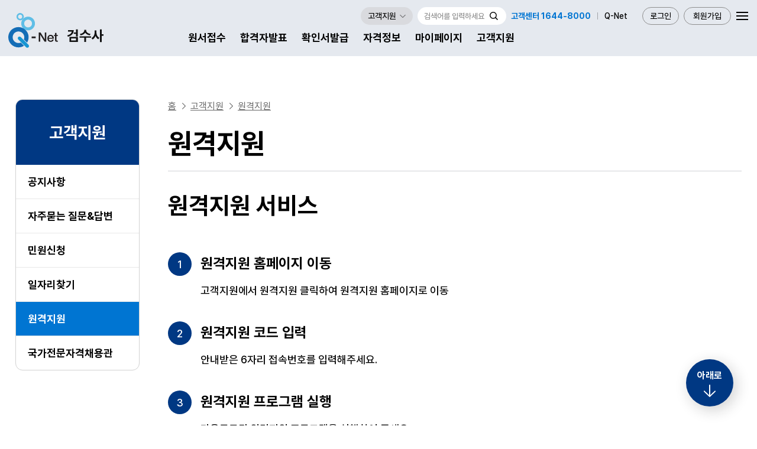

--- FILE ---
content_type: text/html;charset=UTF-8
request_url: https://www.q-net.or.kr/cst014.do?id=cst01406s01&gSite=L&gId=62
body_size: 102221
content:




















	


<!DOCTYPE html>
<html lang="ko">
<head>
    <meta charset="utf-8" />
    <meta http-equiv="X-UA-Compatible" content="IE=edge" />
    <meta name="viewport" content="width=device-width, initial-scale=1.0, maximum-scale=1.0, user-scalable=0"/>
    <meta name="format-detection" content="telephone=no"><!-- 사파리 전화번호 인식 차단 -->
    <title>원격지원 | Q-net</title>
    <!-- css, js include 영역 -->
    
    



	<link rel="shortcut icon" href="/qnet/type/img/spcl/layout/favicon.ico" />
    <link rel="stylesheet" type="text/css" href="/qnet/type/css/common.css?v=2" /><!-- reset -->
    <link rel="stylesheet" type="text/css" href="/qnet/type/css/temp_layout.css" /><!-- layout -->
    
 
    <link rel="stylesheet" type="text/css" href="/qnet/type/css/board.css" /><!-- board (Sub) -->
    <link rel="stylesheet" type="text/css" href="/qnet/type/css/cont_qnet.css?v=2" /><!-- contents (Sub) -->
    <link rel="stylesheet" type="text/css" href="/qnet/type/css/cont_qnetB.css?v=2" /><!-- contents (Sub) -->
     
	
    
    <script type="text/javascript" src="/qnet/js/jquery-1.11.1.min.js"></script>
    
    <!-- swiper -->
    <link rel="stylesheet" href="/qnet/type/js/swiper/swiper.css"/> <!-- swiper -->
    <script src="/qnet/type/js/swiper/swiper.js"></script>  <!-- swiper -->
    
    <!-- Gsap -->
    <script src="/qnet/type/js/scroll/ScrollTrigger.min.js"></script>
    <script src="/qnet/type/js/scroll/gsap.min.js"></script>
    
    <!-- highlightchart -->
    <script src="/qnet/type/js/highlightchart.js"></script>
    <script src="/qnet/type/js/accessibility.js"></script> <!-- 접근성 추가 -->
      
    <script type="text/javascript" src="/qnet/type/js/cont.js"></script><!-- 공통_layout -->
    
    <script type="text/javascript" src="/qnet/type/js/temp_layout.js"></script><!-- 개별 layout -->
    
    	
	<script type="text/javascript" src="/qnet/type/js/jquery-ui.min.js"></script>
	
	<script type="text/javascript" src="/qnet/js/jquery.alphanumeric.pack.js" ></script>
	<script type="text/javascript" src="/qnet/js/jquery.maskedinput.min.js" ></script>
<!-- 	<script type="text/javascript" src="/qnet/js/zoom_2014.js" ></script> -->
	<script type="text/javascript" src="/qnet/js/common.js?v=5" ></script>
	<script type="text/javascript" src="/qnet/js/comAjax.js?v=2" ></script>
	<script type="text/javascript" src="/qnet/js/HostName.js" ></script>
	<script type="text/javascript" src="/qnet/js/netfunnel.js?v=17"></script>
<!-- 	<script type="text/javascript" src="/sample/js/VestSubmit.js"></script> -->
	<script type="text/javascript" src="/qnet/js/search.js" ></script>
	<script type="text/javascript" src="/qnet/js/dqAutoCompleteCommon.js" ></script>
	<script type="text/javascript" src="/qnet/js/jquery.tmpl.js" ></script>
    

</head>
<script>

$(document).ready(function(){

	var imgYn = "";
	if(imgYn =="Y"){
		
// 		$("#dispTitle").Text("사이트이용안내");
		$("#dispTitle").text("사이트이용안내");
		
	}else{
		$("#dispTitle").text("원격지원");
		$("#dispIm").hide();
		$("#dispYn").show();
		
	}

});

function remoteOk(){
	var codeNum = $("#codeNum").val();
	if(codeNum==""){
		alert("번호를 입력해주세요");
		$("#codeNum").focus();
		return false;
	}

	var actURL	= "cst014.do?id=cst01406s02&gSite=L&gId=62&codeNum="+codeNum;
	callAjaxView("remoteOk_view", actURL,"",true);
}



function goRemotePage(val){
	if(val =="Y"){
		window.open("http://218.54.130.115","_blank");
	}else{
		alert("원격코드가 올바르지 않습니다. 담당 직원에게 문의해주세요");
	}	

}


</script>

<!-- header  -->











<script type="text/javascript">
<!--
var local = false;

var timer1 = null;
var endDate = null;
var intervalId = null;
var intervalId2 = null;
var sessionTime = null;

// 	var timer = setTimeout("timer_on()",1000);
// }

if ("" != "null" && "" != "") {
	sessionTime = "";
	
	window.onload = function() {
		//로그인 세션 체크 타이머 실행 1초마다.
		intervalId = setInterval(timer_on, 1000);
	}
}

$(document).ready(function(){
	if(!local){ 
		setTimeout("sessionIdle()", 3400000);
	}
	
	var seriesNm = "";
	if (seriesNm == "") {
		callAjax("/com001.do?id=reloadSeriesInfo&gSite=L&gId=62",
			null,
			function(data) {
				var seriesInfo = data.resultList[0];
				$("#titHeader").html(seriesInfo.SERIES_NM);
			},
			function(xReq, status, error) {},
			true
		);
	}
	
	var pageId = "cst014_06_s01".toUpperCase();
	var mainYn = "typeTemp typeSub" == "typeMain" ? "Y" : "N";
	if (pageId != "") {
// 		$("#lnb_nav").find("ul#lnb").each(function(){
		
// 			if ($(this).find("#"+pageId ).length > 0) {
// 				$(this).find("#"+pageId).parent().parent().parent().parent().addClass("on");
// 				$(this).find("#"+pageId ).parent().parent().addClass("on");
// 				$(this).find("#"+pageId ).addClass("act");
// 				$(this).find("#"+pageId ).addClass("on");
// 			}
// 		});

// 		$("#lnb_nav > li").each(function(){
// 			debugger;
// 			if ($(this).find("#"+pageId ).length > 0) {
// 				$(this).find("#"+pageId ).addClass("act");
// 				$(this).find("#"+pageId ).addClass("on");
// // 				$(this).find(">ul").slideDown("easeInOutQuart");
// 			}
// 		});
	}
	$("#dispMenuId").html(pageId);
	$("#dispPageId").html(pageId);

	
// 	startGnb_s();
	
	$("#keyword").each(function(){
		$(this).click(function(){
			if($(this).val()=="검색어를 입력하세요") {
				$(this).val("");
			} else {
				oT_search("Q");
			}
		});

		$(this).keydown(function(){
			oT_search("Q");
		});

		/* $(this).keypress(function(e) {
			if(e.keyCode == 13){
				$("#fmMainSearchMT").submit();;
			}
		}); */
	});
	
	//다이퀘스트 검색엔진 함수
	$("#searchQuery").each(function(){
		$(this).click(function(){
			if($(this).val()=="검색어를 입력하세요") {
				$(this).val("");
			} 
		});
	});
	
	
	$("#btnTotalMenuPro").click(function() {
		
		if ($.trim($("#divTotalMenuPro").html()).length==0) {
			
			callAjaxHtml("/common/totalMenu_s.do?gSite=L&gId=62",
				null,
				function(data) {
					
					$("#divTotalMenuPro").html(data).queue(function() {
						startTotalMenu_s(1);
					});
				},
				function(xReq, status, error) {},
				true
			);
		}
	});
	
	$("#btnTotalMenuProSub").click(function() {
		
		if ($.trim($("#divTotalMenuPro").html()).length==0) {
			
			callAjaxHtml("/common/totalMenu_s.do?gSite=L&gId=62",
				null,
				function(data) {
					
					$("#divTotalMenuPro").html(data).queue(function() {
						startTotalMenu_s(1);
					});
				},
				function(xReq, status, error) {},
				true
			);
		}
	});

	//긴급공지 메인에서만 자동 조회(사용안함)
	if(mainYn=="Y"){
		callAjaxView("top_notice"  , "/man004.do?id=man0040102s01&gSite=L&gId=62&inMain=yes&notiType=00", "",false,"",false);//긴급공지
		//데이터가 없으면 안뜨도록 수정 필요
    	if($("#top_notice_data").val()=="N"){
			$("#top_notice").removeClass("topNotice");
		} else {
			$("#top_notice").addClass("topNotice");
		}
	}
});

function gilajabi(url,title){
	/*window.open(url,title,"width=800,height=600,top=0,left=0,resizable=no,scrollbars=no,toolbar=no, location=no, directories=no, status=no, menubar=no");*/
	window.open(url,title,"toolbar=0,location=no,directories=0,status=0,menubar=0,scrollbars=yes,resizable=0,width=890,height=665,statusbar=0");
}

function sessionIdle(seconds) {
	if ("" != "null" && "" != "")
	{
		var url = "man001.do?id=man00101s02&seconds="+seconds+"&" + getGlobalParams('L', '62', '') + "&popup=yes&idx="+1;
		openPopup("popup_logchk","로그인 시간 초과",url,"","700","500","",false);

	}
}

function logOk() {
	ui.lockBody.unlock();
// 	clearTimeout(timer1);
	clearInterval(intervalId);
	clearInterval(intervalId2);
	$("#popup_logchk").empty();
	
	$.ajax({
		type : "POST",
		dataType : "json",
		data : {},
		url : "/man001.do?id=sessionExtension",
		success: function(data) {
// 			endDate = new Date(data.endTime);
			clearInterval(intervalId);
			sessionTime = data.endTime;
			intervalId = setInterval(timer_on, 1000);			
		},
		error: function(request, status, error) {
		}
	});
}

function logCancle() {
	location.href="https://www.q-net.or.kr/man001.do?id=man00102&gSite=L&gId=62";
	return false;
}


function timer_on() {
	var minutes, seconds, str;
	sessionTime = sessionTime - 1;
	minutes = parseInt((sessionTime / 60) %  60);
	seconds = parseInt(sessionTime % 60);
	
	if (parseInt(seconds) >= 10) {
		str = minutes+"분 "+seconds+"초";
	} else {
		str = minutes+"분 0"+seconds+"초";
	}
	$(".time").html(str);
	if(minutes==0 && seconds==50) {
		sessionIdle(seconds);
// 		clearTimeout(timer) ;
		clearInterval(intervalId);
	} 
}

function clear_time(idx) {
// 	clearTimeout(timer) ;
	clearInterval(intervalId);
	clearInterval(intervalId2);
	if (idx == 'cancle') {
		logCancle();
	} else {
		logOk() ;
	}
}
//-->






</script>


<body class="typeTemp typeSub"><!-- 메인:typeMain / 서브:typeTemp typeSub / 특수 페이지(SNB, LNB 없음) : type2 /통합검색 : typeTotalSch-->

<div id="skip_menu">
    <a href="#contents">컨텐츠 바로가기</a>
    <a href="#header">메뉴 바로가기</a>
    <a href="#footer">푸터 바로가기</a>
</div>

<div id="dim"></div>
<div id="gnb_dim"></div>
<div id="popup_logchk"></div>
<!-- 긴급공지 -->
<div class="" role="banner" id="top_notice">
</div>
<!-- //긴급공지 -->

<!-- header  -->
<div id="header">
	<header>
		<h1 class="logo">
            <a href="https://www.q-net.or.kr/man001.do?gSite=L&gId=62" >
				<img src="/qnet/type/img/spcl/main/spcl_logo_62.svg" alt="" title="큐넷 로고">
            </a>
        </h1>  

        <!-- 모바일용 버튼-->
        <button type="button" class="mBtn_topMenu"><span class="scHdn">MENU</span></button>
        <!-- //모바일용 버튼-->

		<nav>
            <ul class="gnb_parents">
                <li>
                    <a href="https://www.q-net.or.kr/rcv002.do?id=rcv00202&gSite=L&gId=62">원서접수</a>
                </li>
                <li>
                    <a onclick="return NetFunnel_Action({},this.href);" href="https://www.q-net.or.kr/anc001.do?id=anc00101&gSite=L&gId=62">합격자발표</a>
                </li>
                <li>
                    <a href="https://www.q-net.or.kr/iss001.do?id=iss00101&gSite=L&gId=62">확인서발급</a>
                </li>
                <li>
                    <a href="https://www.q-net.or.kr/crf005.do?id=crf00503&gSite=L&gId=62">자격정보</a>
                </li>





                <li>
                    <a href="https://www.q-net.or.kr/myp002.do?id=myp00201&gSite=L&gId=62">마이페이지</a>
                </li>
                <li>
                    <a href="https://www.q-net.or.kr/man004.do?id=man00401&gSite=L&gId=62&notiType=10">고객지원</a>
                </li>
            </ul>

			<ul id="gnb">
                <!-- **** 개발 참고 ****
                    - 하위 메뉴가 있을때만 li에 class="child" 추가
                    - 링크 이동 메뉴의 경우 li class="link" 추가
                    - 현재 페이지 메뉴 a 태그 내에 on 추가 
                -->
                <li class="child"><a href="https://www.q-net.or.kr/rcv002.do?id=rcv00202&gSite=L&gId=62">원서접수</a>
                    <ul class="menuM">
						<li><a href="https://www.q-net.or.kr/rcv002.do?id=rcv00202&gSite=L&gId=62">원서접수신청 </a></li>
						<li><a href="https://www.q-net.or.kr/rcv003.do?id=rcv00302&gSite=L&gId=62">원서접수현황 </a></li>
						<li><a href="https://www.q-net.or.kr/rcv001.do?id=rcv00101&gSite=L&gId=62">응시자격서류안내 </a></li>
						<li><a href="https://www.q-net.or.kr/rcv003.do?id=rcv00305&gSite=L&gId=62">환불안내</a></li>                       
                    </ul>
                </li>    
                <li class="child"><a href="https://www.q-net.or.kr/anc001.do?id=anc00101&gSite=L&gId=62">합격자발표</a>
                    <ul class="menuM">
							<li><a onclick="return NetFunnel_Action({},this.href);" href="https://www.q-net.or.kr/anc001.do?id=anc00101&gSite=L&gId=62">합격자발표조회</a></li>
							<li><a onclick="return NetFunnel_Action({},this.href);" href="https://www.q-net.or.kr/anc002.do?id=anc00201&gSite=L&gId=62">가답안/최종정답공개</a></li>
							<li><a onclick="return NetFunnel_Action({},this.href);" href="https://www.q-net.or.kr/anc003.do?id=anc00301&gSite=L&gId=62">가답안의견제시</a></li>
                       		
                    </ul>
                </li>    
                <li class="child"><a href="https://www.q-net.or.kr/iss001.do?id=iss00101&gSite=L&gId=62">확인서발급</a>
                    <ul class="menuM">
                       <li><a href="https://www.q-net.or.kr/iss001.do?id=iss00101&gSite=L&gId=62">확인서 발급안내</a></li>
						<li><a href="https://www.q-net.or.kr/iss002.do?id=iss00201&gSite=L&gId=62">확인서 발급신청</a></li>
						<li><a href="https://www.q-net.or.kr/iss003.do?id=iss00301&gSite=L&gId=62">확인서 발급내역</a></li>
						<li><a href="https://www.q-net.or.kr/iss004.do?id=iss00401&gSite=L&gId=62">확인서 진위여부확인</a></li>
                    </ul>
                </li>
                <li class="child"><a href="https://www.q-net.or.kr/crf005.do?id=crf00503&gSite=L&gId=62">자격정보</a>
                    <ul class="menuM">
                       <li class="child">
                            <a href="https://www.q-net.or.kr/crf005.do?id=crf00503&gSite=L&gId=62">자격상세정보</a>
                            <ul class="menuS">
                                <li>
                                    <a href="https://www.q-net.or.kr/crf005.do?id=crf00503&gSite=L&gId=62&gbnn=gbnSubtab1">시험정보</a>
                                </li>
                                <li>
                                    <a href="https://www.q-net.or.kr/crf005.do?id=crf00503&gSite=L&gId=62&gbnn=gbnSubtab2">기본정보</a>
                                </li>
                                <li>
                                    <a href="https://www.q-net.or.kr/crf005.do?id=crf00503&gSite=L&gId=62&gbnn=gbnSubtab3">우대현황</a>
                                </li>
                                <li>
                                    <a href="https://www.q-net.or.kr/crf005.do?id=crf00503&gSite=L&gId=62&gbnn=gbnSubtab4">일자리정보</a>
                                </li>
                            </ul>
                        </li>
                       <li><a href="https://www.q-net.or.kr/crf002.do?id=crf00201&gSite=L&gId=62">시행공고</a></li>
                       <li class="child">
                            <a href="https://www.q-net.or.kr/cst007.do?id=cst00701&gSite=L&gId=62">자료실</a>
                            <ul class="menuS">
                                <li><a href="https://www.q-net.or.kr/cst007.do?id=cst00701&gSite=L&gId=62">서식자료</a></li>
		                        <li><a href="https://www.q-net.or.kr/cst003.do?id=cst00308&gSite=L&gId=62">시험통계자료</a></li>
								<li><a href="https://www.q-net.or.kr/cst003.do?id=cst00301&gSite=L&gId=62">기타자료</a></li>
		                        
								<li><a href="https://www.q-net.or.kr/cst003.do?id=cst00309&gSite=L&gId=62">기출문제 내려받기</a></li> 
                                <li><a href="https://www.q-net.or.kr/cst003.do?id=cst00310&gSite=L&gId=62">최종정답</a></li>
								
                            </ul>
                        </li>
                    </ul>
                </li>
                <li class="child"><a href="https://www.q-net.or.kr/myp002.do?id=myp00201&gSite=L&gId=62">마이페이지</a>
                    <ul class="menuM">
                        <li class="child">
                            <a href="https://www.q-net.or.kr/myp002.do?id=myp00201&gSite=L&gId=62">원서접수관리</a>
                            <ul class="menuS">
	               				<li id="MYP002_01"><a href="https://www.q-net.or.kr/myp002.do?id=myp00201&gSite=L&gId=62">원서접수내역</a></li>
								<li id="RCV002_01"><a onclick="return NetFunnel_Action({},this.href);" href="https://www.q-net.or.kr/rcv002.do?id=rcv00202&gSite=L&gId=62">원서접수신청</a></li>
								<li id="MYP003_01"><a href="https://www.q-net.or.kr/myp003.do?id=myp00301&gSite=L&gId=62">시험결과확인</a></li>
								<li id="MYP004_01"><a href="https://www.q-net.or.kr/myp004.do?id=myp00401&gSite=L&gId=62">사진변경신청/결과</a></li>
							
                            </ul>
                        </li>
                        <li class="child">
																
           
                            <ul class="menuS">
								<li id="MYP006_01"><a href="https://www.q-net.or.kr/myp006.do?id=myp00601&gSite=L&gId=62">응시자격서류제출확인</a></li>
		
                            </ul>
                        </li>
                        <li><a href="https://www.q-net.or.kr/myp005.do?id=myp00501&gSite=L&gId=62">확인서발급내역</a></li>
                       <li class="child">
                             <a href="https://www.q-net.or.kr/myp007.do?id=myp00701&gSite=L&gId=62">면제정보보기</a> 
                            <ul class="menuS">
 							<li id="MYP007_01"><a href="https://www.q-net.or.kr/myp007.do?id=myp00701&gSite=L&gId=62">시험면제</a></li> 
 							<li id="MYP007_02"><a href="https://www.q-net.or.kr/myp007.do?id=myp00702&gSite=L&gId=62">과목면제</a></li> 
                            </ul>
                        </li>
                        
                        <li class="child">
                            <a href="https://www.q-net.or.kr/myp001.do?id=myp00106&gSite=L&gId=62">개인정보관리</a>
                            <ul class="menuS">
						<li ><a href="https://www.q-net.or.kr/myp001.do?id=myp00106&gSite=L&gId=62">개인정보수정</a></li>

						<li ><a href="https://www.q-net.or.kr/myp011.do?id=myp01108&gSite=L&gId=62">학력/경력수정</a></li>

						<li ><a href="https://www.q-net.or.kr/myp001.do?id=myp00104&gSite=L&gId=62">회원탈퇴</a></li>
						<li ><a href="https://www.q-net.or.kr/myp003.do?id=myp00303&gSite=L&gId=62">일자리지원 개인정보 이용동의</a></li> 
						<li>
                            <a href="http://www.q-net.or.kr/man001.do?id=man00104&gSite=L&gId=62">공동인증서등록</a>
                        </li>
                            </ul>
                        </li>
                    </ul>
                </li>   
                <li class="child"><a href="https://www.q-net.or.kr/man004.do?id=man00401&gSite=L&gId=62&notiType=10">고객지원</a>
                    <ul class="menuM">
                       <li><a href="https://www.q-net.or.kr/man004.do?id=man00401&gSite=L&gId=62&notiType=10">공지사항</a></li>
                       <li><a href="https://www.q-net.or.kr/cst002.do?id=cst00201&gSite=L&gId=62">자주묻는 질문&답변</a></li>
                       <li><a href="javascript:goMinwon();" title="한국산업인력공단 고객의소리 바로가기. 새 창">민원신청</a></li>

                       <li><a href="https://www.q-net.or.kr/cst015.do?id=cst01501&gSite=L&gId=62">일자리 찾기</a></li>
                       <li><a href="https://www.q-net.or.kr/cst014.do?id=cst01406s01&gSite=L&gId=62">원격지원</a></li>
                       <li><a href="https://www.q-net.or.kr/cst012.do?id=cst01202&linkinfoId=5&gSite=L&gId=62">국가전문자격 채용관</a></li>
                    </ul>
                </li> 
                <li class="hidden">
                    <a href="#none">개인메뉴</a>
                    <ul class="menuM">
                        <li>
                            <a href="https://www.q-net.or.kr/man001.do?id=man00103&gSite=L&gId=62">로그인</a>
                        </li>
                        <li>
                            <a href="https://www.q-net.or.kr/man002.do?id=man00201&gSite=L&gId=62">아이디찾기 / 비밀번호 재설정</a>
                        </li>
                        <li>
                            <a href="https://www.q-net.or.kr/man003.do?id=man00301&gSite=L&gId=62">회원가입</a>
                        </li>
                        <li>
                            <a href="http://www.q-net.or.kr/man003.do?id=man0030101&gSite=L&gId=62">실명인증</a>
                        </li>
						<li><a href="https://www.q-net.or.kr/totalSearch.do?gSite=L&gId=62">통합검색</a></li>
                        <li>
                            <a href="https://www.q-net.or.kr/man001.do?id=man00701&step=1&gSite=L&gId=62">온라인 도움말</a>
                        </li>
                        <li>
                            <a href="https://www.q-net.or.kr/man001.do?id=man00801&step=1&gSite=L&gId=62">CBT 체험하기</a>
                        </li>
                        <li>
                            <a href="http://www.q-net.or.kr/man001.do?id=man00104&gSite=L&gId=62">공동인증서등록</a>
                        </li>
                        <li >
                           <a href="https://www.q-net.or.kr/man001.do?id=man00113&gSite=L&gId=62">비밀번호 변경 안내</a>
                        </li>
                        <li>
                            <a href="http://www.q-net.or.kr/man001.do?id=agreement&gSite=L&gId=62">이용약관</a>
                        </li>
                        <li>
                            <a href="http://www.q-net.or.kr/man001.do?id=infoprotection&gSite=L&gId=62">개인정보처리방침</a>
                        </li>
                    </ul>
                </li>   
			</ul>

            
            <div class="top_util">

				<a href="https://www.q-net.or.kr/man001.do?id=man00103&gSite=L&gId=62&login=Y" class="btn_join">로그인</a>
				<a href="https://www.q-net.or.kr/man003.do?id=man00301&gSite=L&gId=62" class="btn_login">회원가입</a>
                
                
                <div class="etc_util">
                    <p class="tel">고객센터 1644-8000</p>                
                    <a href="https://www.q-net.or.kr/man001.do?gSite=Q&gId=" class="link" target="_blank" title="새창열림">Q-Net</a>
                </div>
                <div class="drop_link">
                    <button type="button" class="btn_dropDown"><span>고객지원</span></button>

                    <ul class="dropMenu">
                        <li><a href="https://www.q-net.or.kr/man004.do?id=man00401&gSite=L&gId=62&notiType=10">공지사항</a></li>
                        <li><a href="https://www.q-net.or.kr/cst002.do?id=cst00201&gSite=L&gId=62" title="이용안내 새창열림" target="_blank">자주묻는질문</a></li>
                        <li><a href="#none" onclick="goMinwon();" title="고객참여 새창열림">민원신청</a></li>
                        <li><a href="https://r.q-net.or.kr" title="원격지원 새창열림" target="_blank">원격지원</a></li>
                    </ul>
                </div>
                
				<form  method="get" name="searchForm" id="searchForm" action="/totalSearch.do" > 
				<div style="display:none;">
					<div class="nppfs-elements" style="display:none;"></div>
				</div>
				<input type=hidden name=gSite value="L" npkencrypt="off"/>
				<input type=hidden name="totalQuery" id="totalQuery" value="" npkencrypt="off"/>
				<input type=hidden name="searchSort" id="searchSort" value="weight" npkencrypt="off"/>
				<input type=hidden name="pageNum" id="pageNum" value="1" npkencrypt="off"/>
				<input type="hidden" id="resFlag" name="resFlag" value="off" npkencrypt="off"/>
				<input type="hidden" id="searchMenu" name="searchMenu" value="total" npkencrypt="off"/>
				<input type=hidden name=gId value="62" />
                <fieldset class="searchZone">
		                <legend>통합검색</legend>
						<input type="text" name="searchQuery" id="searchQuery" title="검색어 입력" placeholder="검색어를 입력하세요" 
						 onkeypress="javascript:if(event.keyCode == 13) { goSearchEnter(); return false;}" autocomplete="off" class="inp_sch" npkencrypt="off"/>
						<button type="submit" class="btn_sch" onclick="goSearch();">
	                        <span class="scHdn">검색</span>
	                    </button>
                </fieldset>
                </form>
                
<!--                 <button type="button" class="btn_topSitemap"><span class="scHdn">SITE MAP</span></button> -->
				<a href="/man001.do?id=sitemap&gSite=L&gId=62" class="btn_topSitemap"><span class="scHdn">SITE MAP</span></a>
			</div>
			
			<!-- 모바일용 닫기 -->
			<div class="mBtn">
				<button type="button" class="mBtn_close"><span class="scHdn">메뉴 닫기</span></button>
			</div>

		</nav>
	</header>
</div>
<!-- //header -->

<!-- container -->
<div id="container">




    <div class="contentsWrap">

		<!-- lnb (PC용 SNB)-->
		





<script type="text/javascript">
<!--
var memType = "pMem";//로그인구분 일반회원
var currentPage = document.location.href;
var arr = "";
var ssoUse = 'N';
var SSID = '44';
var checkServer  =  '';
var firstLnb         =  '';
$(document).ready(function(){
	
	
// 	if(location.href.indexOf("https://") > -1 ){
// 		currentPage = currentPage.slice(8);
// 	} else {
// 		currentPage = currentPage.slice(7);
// 	}
// 	arr = currentPage.split("/");
// 	currentPage = arr[1];
	//로그인, 로그아웃 처리 후 다시 보여줄 페이지url
// 	$("input[name=redir]").val(currentPage);
	//로그인form 초기화
// 	$("#loginForm").attr("method","post");
	
// 	 currentPage=currentPage.replaceAll("&" , "@");
	/*   */
// 	if(ssoUse){
// //		if( checkServer == null  || checkServer ==""  ){
// 		if(  firstLnb=="N" || firstLnb == null || firstLnb=="" ){

// 			 window.parent.location.href =url ; 
// 		}//check
// 	}//sso 
	
	
// 	$("#mem_id").focus();  2020 웹접근성 수정


});

//로그아웃
function logoutForm(){
    /* SSO LOGOUT   */
    if(ssoUse == "Y"){
        $("#loginForm").attr("action","https://www.q-net.or.kr/sso/logout.jsp");
        $("#loginForm").submit();
        return;
    }	
	
	$("#loginForm").attr("action","https://www.q-net.or.kr/man001.do?id=man00102&gSite=L&gId=62");
	$("#loginForm").submit();
}

//-->
</script>
    
<nav id="lnb_nav">
    <div class="lnb_area">
        <button type="button" class="btnDownMenu"></button> <!-- 모바일용 SNB 메뉴 -->
        
        <ul id="lnb">
            <!-- **** 개발 참고 ****
                - 하위 메뉴가 있을때만 li에 class="child" 추가
                - 링크 이동 메뉴의 경우 li class="link" 추가
                - 현재 페이지 메뉴 a 태그 내에 on 추가 
            -->
            <li class="child"><a href="#none">원서접수</a>
                <ul class="menuM">
				<li ><a href="https://www.q-net.or.kr/rcv002.do?id=rcv00202&gSite=L&gId=62">원서접수신청</a></li> <!-- 넷퍼넬제거 -->
				<li><a href="https://www.q-net.or.kr/rcv003.do?id=rcv00302&gSite=L&gId=62">원서접수현황</a></li>
				<li ><a href="https://www.q-net.or.kr/rcv001.do?id=rcv00101&gSite=L&gId=62">응시자격서류안내</a></li>
				<li ><a href="https://www.q-net.or.kr/rcv003.do?id=rcv00305&gSite=L&gId=62">환불안내</a></li>
                </ul>
            </li>    
            <li class="child"><a href="#none">합격자발표</a>
                <ul class="menuM">
				<li ><a onclick="return NetFunnel_Action({},this.href);"  href="https://www.q-net.or.kr/anc001.do?id=anc00101&gSite=L&gId=62">합격자발표조회</a></li>
				<li ><a onclick="return NetFunnel_Action({},this.href);" href="https://www.q-net.or.kr/anc002.do?id=anc00201&gSite=L&gId=62">가답안/최종정답공개</a></li>
				<li ><a onclick="return NetFunnel_Action({},this.href);" href="https://www.q-net.or.kr/anc003.do?id=anc00301&gSite=L&gId=62">가답안의견제시</a></li>
				
                </ul>
            </li>    
            <li class="child"><a href="#none">확인서발급</a>
                <ul class="menuM">
				<li ><a href="https://www.q-net.or.kr/iss001.do?id=iss00101&gSite=L&gId=62">확인서 발급안내</a></li>
				<li ><a href="https://www.q-net.or.kr/iss002.do?id=iss00201&gSite=L&gId=62">확인서 발급신청</a></li>
				<li ><a href="https://www.q-net.or.kr/iss003.do?id=iss00301&gSite=L&gId=62">확인서 발급내역</a></li>
				<li ><a href="https://www.q-net.or.kr/iss004.do?id=iss00401&gSite=L&gId=62">확인서 진위여부확인</a></li>
                </ul>
            </li>    
            <li class="child"><a href="#none">자격정보</a>
                <ul class="menuM">
                   <li class="child">
                        <a href="https://www.q-net.or.kr/crf005.do?id=crf00503&gSite=L&gId=62">자격상세정보</a>
                        <ul class="menuS">
                              <li>
                                  <a href="https://www.q-net.or.kr/crf005.do?id=crf00503&gSite=L&gId=62&gbnn=gbnSubtab1">시험정보</a>
                              </li>
                              <li>
                                  <a href="https://www.q-net.or.kr/crf005.do?id=crf00503&gSite=L&gId=62&gbnn=gbnSubtab2">기본정보</a>
                              </li>
                              <li>
                                  <a href="https://www.q-net.or.kr/crf005.do?id=crf00503&gSite=L&gId=62&gbnn=gbnSubtab3">우대현황</a>
                              </li>
                              <li>
                                  <a href="https://www.q-net.or.kr/crf005.do?id=crf00503&gSite=L&gId=62&gbnn=gbnSubtab4">일자리정보</a>
                              </li>
                        </ul>
                    </li>
                   <li><a href="https://www.q-net.or.kr/crf002.do?id=crf00201&gSite=L&gId=62">시행공고</a></li>
		            <li class="child">
		            	<a href="#">자료실</a>
		                <ul class="menuS">
		                   <li ><a href="https://www.q-net.or.kr/cst007.do?id=cst00701&gSite=L&gId=62">서식자료</a></li>
		                   <li ><a href="https://www.q-net.or.kr/cst003.do?id=cst00308&gSite=L&gId=62"> <span>시험통계자료</span> </a></li>
						   <li><a href="https://www.q-net.or.kr/cst003.do?id=cst00301&gSite=L&gId=62">기타자료</a></li>

		             		 		
								<li ><a href="https://www.q-net.or.kr/cst003.do?id=cst00309&gSite=L&gId=62">기출문제내려받기 </a></li>
								<!-- 2016.11.09 jws : 김종호 대리 요청 전문자격 공개문제 내려받기 메뉴 제거 
								<li id="CST004_02"><a href="https://www.q-net.or.kr/cst004.do?id=cst00402&gSite=L&gId=62">공개문제 내려받기 </a></li>
								 -->
								 <li ><a href="https://www.q-net.or.kr/cst003.do?id=cst00310&gSite=L&gId=62">최종정답 </a></li>
						
		                </ul>
                </ul>
            </li>    
            <li class="child"><a href="#none">마이페이지</a>
                <ul class="menuM">
                    <li class="child">
                    	<a href="#none">원서접수관리</a>
                    	<ul class="menuS">
                				<li ><a href="https://www.q-net.or.kr/myp002.do?id=myp00201&gSite=L&gId=62">원서접수내역</a></li>
								<li ><a onclick="return NetFunnel_Action({},this.href);" href="https://www.q-net.or.kr/rcv002.do?id=rcv00202&gSite=L&gId=62">원서접수신청</a></li>
								<li ><a href="https://www.q-net.or.kr/myp003.do?id=myp00301&gSite=L&gId=62">시험결과확인</a></li>
								<li ><a href="https://www.q-net.or.kr/myp004.do?id=myp00401&gSite=L&gId=62">사진변경신청/결과</a></li>
                    					
                    	</ul>
                    </li>

				<li ><a href="https://www.q-net.or.kr/myp005.do?id=myp00501&gSite=L&gId=62">확인서발급내역</a></li>
				<li class="child">
                        <a href="#none">면제정보보기</a>
                        <ul class="menuS">
 							<li ><a href="https://www.q-net.or.kr/myp007.do?id=myp00701&gSite=L&gId=62">시험면제</a></li>
 							<li><a href="https://www.q-net.or.kr/myp007.do?id=myp00702&gSite=L&gId=62">과목면제</a></li>
	
                        </ul>
                </li>


                    <li class="child">
                        <a href="#none">개인정보관리</a>
                        <ul class="menuS">
						<li ><a href="https://www.q-net.or.kr/myp001.do?id=myp00106&gSite=L&gId=62">개인정보수정</a></li>

						<li ><a href="https://www.q-net.or.kr/myp011.do?id=myp01108&gSite=L&gId=62">학력/경력수정</a></li>

						<li ><a href="https://www.q-net.or.kr/myp001.do?id=myp00104&gSite=L&gId=62">회원탈퇴</a></li>
						<li ><a href="https://www.q-net.or.kr/myp003.do?id=myp00303&gSite=L&gId=62">일자리지원 개인정보 이용동의</a></li> 
						<li ><a href="https://www.q-net.or.kr/man001.do?id=man00104&gSite=L&gId=62">공동인증서등록</a></li>
                        </ul>
                    </li>
                </ul>
            </li>    
            
            <li class="child"><a href="#none">고객지원</a>
                <ul class="menuM">
				<li ><a href="https://www.q-net.or.kr/man004.do?id=man00401&gSite=L&gId=62&notiType=10">공지사항</a></li>
				<li  class="CST002_01"><a href="https://www.q-net.or.kr/cst002.do?id=cst00201&gSite=L&gId=62">자주묻는 질문&amp;답변</a></li>
				<li class="MYP008_01"><a href="javascript:goMinwon();" title="한국산업인력공단 고객참여 바로가기. 새 창">민원신청</a></li>
				<li class="CST01501"><a href="https://www.q-net.or.kr/cst015.do?id=cst01501&gSite=L&gId=62">일자리찾기</a></li>
				<li ><a href="https://www.q-net.or.kr/cst014.do?id=cst01406s01&gSite=L&gId=62">원격지원</a></li>  
				<li ><a href="https://www.q-net.or.kr/cst012.do?id=cst01202&linkinfoId=5&gSite=L&gId=62">국가전문자격채용관</a></li>  
                </ul>
            </li>    
            <li class="child"><a href="#none">개인메뉴</a>
                <ul class="menuM">
                    <li ><a href="https://www.q-net.or.kr/man001.do?id=man00103&gSite=L&gId=62">로그인</a></li>
                    <li ><a href="https://www.q-net.or.kr/man002.do?id=man00201&gSite=L&gId=62">아이디찾기 / 비밀번호 재설정</a></li>
                    <li ><a href="https://www.q-net.or.kr/man003.do?id=man00301&gSite=L&gId=62">회원가입</a></li>
                    <li ><a href="https://www.q-net.or.kr/man003.do?id=man0030101&gSite=L&gId=62">실명인증</a></li>
                    <li ><a href="https://www.q-net.or.kr/totalSearch.do?gSite=L&gId=62">통합검색</a></li>
					<li ><a href="https://www.q-net.or.kr/man001.do?id=man00701&step=1&gSite=L&gId=62">온라인 도움말</a></li>
                    <li ><a href="https://www.q-net.or.kr/man001.do?id=man00801&step=1&gSite=L&gId=62">CBT 체험하기</a></li>
                    <li ><a href="https://www.q-net.or.kr/man001.do?id=man00104&gSite=L&gId=62">공동인증서등록</a></li>
                    <li ><a href="https://www.q-net.or.kr/man001.do?id=man00113&gSite=L&gId=62">비밀번호 변경 안내</a></li>
                    <li ><a href="https://www.q-net.or.kr/man001.do?id=agreement&gSite=L&gId=62">이용약관</a></li>
                    <li ><a href="https://www.q-net.or.kr/man001.do?id=infoprotection&gSite=L&gId=62">개인정보처리방침</a></li>
                </ul>
            </li>
        </ul>
        <!-- <button type="button" class="btn_mLnb">메뉴 전체</button>
        <div class="mLnb_menu">

        </div> -->
    </div>
</nav>
    



		<!-- //lnb -->

		<!-- snb (모바일용 SNB) -->
		




<div class="snbArea">
    <nav id="snb_nav">
        <div class="snb_area">
            <!--<button class="dep1">1뎁스 메뉴명</button>
            <button class="dep2">2뎁스 메뉴명</button>
            <button class="dep3">3뎁스 메뉴명</button>-->

            <ul id="snb">
                <!-- **** 개발 참고 ****
                    - 하위 메뉴가 있을때만 li에 class="child" 추가
                    - 링크 이동 메뉴의 경우 li class="link" 추가
                    - 현재 페이지 메뉴 a 태그 내에 on 추가 
                -->
                <li class="child"><a href="#none">원서접수</a>
                	<ul class="menuM">
					<li><a href="https://www.q-net.or.kr/rcv002.do?id=rcv00202&gSite=L&gId=62">원서접수신청</a></li> <!-- 넷퍼넬제거 -->
					<li><a href="https://www.q-net.or.kr/rcv003.do?id=rcv00302&gSite=L&gId=62">원서접수현황</a></li>
					<li><a href="https://www.q-net.or.kr/rcv001.do?id=rcv00101&gSite=L&gId=62">응시자격서류안내</a></li>
					<li><a href="https://www.q-net.or.kr/rcv003.do?id=rcv00305&gSite=L&gId=62">환불안내</a></li>
	                </ul>
	            </li>    
	            <li class="child"><a href="#none">합격자발표</a>
	                <ul class="menuM">
					<li ><a onclick="return NetFunnel_Action({},this.href);"  href="https://www.q-net.or.kr/anc001.do?id=anc00101&gSite=L&gId=62">합격자발표조회</a></li>
					<li ><a onclick="return NetFunnel_Action({},this.href);" href="https://www.q-net.or.kr/anc002.do?id=anc00201&gSite=L&gId=62">가답안/최종정답공개</a></li>
					<li ><a onclick="return NetFunnel_Action({},this.href);" href="https://www.q-net.or.kr/anc003.do?id=anc00301&gSite=L&gId=62">가답안의견제시</a></li>
					
	                </ul>
	            </li>    
	            <li class="child"><a href="#none">확인서발급</a>
	                <ul class="menuM">
					<li ><a href="https://www.q-net.or.kr/iss001.do?id=iss00101&gSite=L&gId=62">확인서 발급안내</a></li>
					<li ><a href="https://www.q-net.or.kr/iss002.do?id=iss00201&gSite=L&gId=62">확인서 발급신청</a></li>
					<li ><a href="https://www.q-net.or.kr/iss003.do?id=iss00301&gSite=L&gId=62">확인서 발급내역</a></li>
					<li ><a href="https://www.q-net.or.kr/iss004.do?id=iss00401&gSite=L&gId=62">확인서 진위여부확인</a></li>
	                </ul>
	            </li>    
	            <li class="child"><a href="#none">자격정보</a>
	                <ul class="menuM">
	                   <li class="child">
	                        <a href="https://www.q-net.or.kr/crf005.do?id=crf00503&gSite=L&gId=62">자격상세정보</a>
	                        <ul class="menuS">
	                            <li>
                                  <a href="https://www.q-net.or.kr/crf005.do?id=crf00503&gSite=L&gId=62&gbnn=gbnSubtab1">시험정보</a>
                              </li>
                              <li>
                                  <a href="https://www.q-net.or.kr/crf005.do?id=crf00503&gSite=L&gId=62&gbnn=gbnSubtab2">기본정보</a>
                              </li>
                              <li>
                                  <a href="https://www.q-net.or.kr/crf005.do?id=crf00503&gSite=L&gId=62&gbnn=gbnSubtab3">우대현황</a>
                              </li>
                              <li>
                                  <a href="https://www.q-net.or.kr/crf005.do?id=crf00503&gSite=L&gId=62&gbnn=gbnSubtab4">일자리정보</a>
                              </li>
	                        </ul>
	                    </li>
	                   <li><a href="https://www.q-net.or.kr/crf002.do?id=crf00201&gSite=L&gId=62">시행공고</a></li>
			            <li class="child">
			            	<a href="#">자료실</a>
			                <ul class="menuS">
			                   <li ><a href="https://www.q-net.or.kr/cst007.do?id=cst00701&gSite=L&gId=62">서식자료</a></li>
			                   <li ><a href="https://www.q-net.or.kr/cst003.do?id=cst00308&gSite=L&gId=62"> <span>시험통계자료</span> </a></li>
							   <li ><a href="https://www.q-net.or.kr/cst003.do?id=cst00301&gSite=L&gId=62">기타자료</a></li>
	
			             				
									<li ><a href="https://www.q-net.or.kr/cst003.do?id=cst00309&gSite=L&gId=62">기출문제내려받기 </a></li>
									<!-- 2016.11.09 jws : 김종호 대리 요청 전문자격 공개문제 내려받기 메뉴 제거 
									<li id="CST004_02"><a href="https://www.q-net.or.kr/cst004.do?id=cst00402&gSite=L&gId=62">공개문제 내려받기 </a></li>
									 -->
									 <li ><a href="https://www.q-net.or.kr/cst003.do?id=cst00310&gSite=L&gId=62">최종정답 </a></li>
							
			                </ul>
	                </ul>
	            </li>    
	            <li class="child"><a href="#none">마이페이지</a>
	                <ul class="menuM">
	                    <li class="child">
	                    	<a href="#none">원서접수관리</a>
	                    	<ul class="menuS">
	                				<li ><a href="https://www.q-net.or.kr/myp002.do?id=myp00201&gSite=L&gId=62">원서접수내역</a></li>
									<li ><a onclick="return NetFunnel_Action({},this.href);" href="https://www.q-net.or.kr/rcv002.do?id=rcv00202&gSite=L&gId=62">원서접수신청</a></li>
									<li ><a href="https://www.q-net.or.kr/myp003.do?id=myp00301&gSite=L&gId=62">시험결과확인</a></li>
									<li ><a href="https://www.q-net.or.kr/myp004.do?id=myp00401&gSite=L&gId=62">사진변경신청/결과</a></li>
	                    					
	                    	</ul>
	                    </li>
	
					<li id="MYP005_01"><a href="https://www.q-net.or.kr/myp005.do?id=myp00501&gSite=L&gId=62">확인서발급내역</a></li>
				 	<li class="child">
	                        <a href="#none">면제정보보기</a>
	                        <ul class="menuS">
 								<li ><a href="https://www.q-net.or.kr/myp007.do?id=myp00701&gSite=L&gId=62">시험면제</a></li>
 								<li ><a href="https://www.q-net.or.kr/myp007.do?id=myp00702&gSite=L&gId=62">과목면제</a></li>
		
	                        </ul>
	                    </li>
	
	
	                    <li class="child">
	                        <a href="#none">개인정보관리</a>
	                        <ul class="menuS">
							<li ><a href="https://www.q-net.or.kr/myp001.do?id=myp00106&gSite=L&gId=62">개인정보수정</a></li>
	
							<li ><a href="https://www.q-net.or.kr/myp011.do?id=myp01108&gSite=L&gId=62">학력/경력수정</a></li>
	
							<li ><a href="https://www.q-net.or.kr/myp001.do?id=myp00104&gSite=L&gId=62">회원탈퇴</a></li>
							<li ><a href="https://www.q-net.or.kr/myp003.do?id=myp00303&gSite=L&gId=62">일자리지원 개인정보 이용동의</a></li> 
							<li ><a href="https://www.q-net.or.kr/man001.do?id=man00104&gSite=L&gId=62">공동인증서등록</a></li>
	                        </ul>
	                    </li>
	                </ul>
	            </li>    
	            
	            <li class="child"><a href="#none">고객지원</a>
	                <ul class="menuM">
					<li ><a href="https://www.q-net.or.kr/man004.do?id=man00401&gSite=L&gId=62&notiType=10">공지사항</a></li>
					<li class="CST002_01"><a href="https://www.q-net.or.kr/cst002.do?id=cst00201&gSite=L&gId=62">자주묻는 질문&amp;답변</a></li>
					<li class="MYP008_01"><a href="javascript:goMinwon();" title="한국산업인력공단 고객참여 바로가기. 새 창">민원신청</a></li>
					<li  class="CST01501"><a href="https://www.q-net.or.kr/cst015.do?id=cst01501&gSite=L&gId=62">일자리찾기</a></li>

					<li ><a href="https://www.q-net.or.kr/cst012.do?id=cst01202&linkinfoId=5&gSite=L&gId=62">국가전문자격채용관</a></li>  
	                </ul>
	            </li>    
	            <li class="child"><a href="#none">개인메뉴</a>
	                <ul class="menuM">
	                    <li ><a href="#none">로그인</a></li>
	                    <li ><a href="https://www.q-net.or.kr/man002.do?id=man00201&gSite=L&gId=62">아이디찾기 / 비밀번호 재설정</a></li>
	                    <li ><a href="https://www.q-net.or.kr/man003.do?id=man00301&gSite=L&gId=62">회원가입</a></li>
	                    <li ><a href="https://www.q-net.or.kr/man003.do?id=man0030101&gSite=L&gId=62">실명인증</a></li>
	                    <li ><a href="https://www.q-net.or.kr/totalSearch.do?gSite=L&gId=62">통합검색</a></li>
	                    <li ><a href="https://www.q-net.or.kr/man001.do?id=man00701&step=1&gSite=L&gId=62">온라인 도움말</a></li>
	                    <li ><a href="https://www.q-net.or.kr/man001.do?id=man00801&step=1&gSite=L&gId=62">CBT 체험하기</a></li>
	                    <li ><a href="https://www.q-net.or.kr/man001.do?id=man00104&gSite=L&gId=62">공동인증서등록</a></li>
	                    <li ><a href="https://www.q-net.or.kr/man001.do?id=man00113&gSite=L&gId=62">비밀번호 변경 안내</a></li>
	                    <li ><a href="https://www.q-net.or.kr/man001.do?id=agreement&gSite=L&gId=62">이용약관</a></li>
	                    <li ><a href="https://www.q-net.or.kr/man001.do?id=infoprotection&gSite=L&gId=62">개인정보처리방침</a></li>
	                </ul>
	            </li>
			</ul>
        </div>
    </nav>
</div>



		<!-- //snb -->

		<script>
			// 현재 메뉴 구하기 위한 변수값 (gnbDep1 = 1뎁스 순서, gnbDep2 = 2뎁스 순서, gnbDep3 = 3뎁스 순서)
			var gnbDep1 = 6;

			var gnbDep2 = "5";

			var gnbDep3 = 0;
		</script>

        <div id="contents">
            
            <article>
                <div class="sLocation">
                    <div class="locNav">
						<nav aria-label="브레드크럼"><ol class="locNav"><li><a href="#none" class="txt">홈</a></li><li><a href="/man004.do?id=man00401&gSite=L&notiType=10&gId=62" class="txt">고객지원</a></li><li><a href="/cst014.do?id=cst01406s01&gSite=L&gId=62" class="txt">원격지원</a></li></ol></nav>
                    </div>
                </div>
                
                <!-- pageTitle -->
                <div class="pageTitleArea typeNoti">
                    <h2 class="pageTit">원격지원 </h2>
                </div>
                <!-- //pageTitle -->

                <!--컨텐츠 영역-->
                <div class="remoteSupport">
                    <div class="groupCont">
                        <div class="division">
                            <b class="headLine2">원격지원 서비스</b>

                            <div class="serviceCont">
                                <div class="left">
                                    <ul class="listNum">
                                        <li>
                                            <b class="num">1</b>
                                            <div class="cont">
                                                <b class="contTit1">원격지원 홈페이지 이동</b>
                                                <p class="txtBody1">고객지원에서 원격지원 클릭하여 원격지원 홈페이지로 이동</p>
                                            </div>
                                        </li>
                                        <li>
                                            <b class="num">2</b>
                                            <div class="cont">
                                                <b class="contTit1">원격지원 코드 입력</b>
                                                <p class="txtBody1">안내받은 6자리 접속번호를 입력해주세요.</p>
                                            </div>
                                        </li>
                                        <li>
                                            <b class="num">3</b>
                                            <div class="cont">
                                                <b class="contTit1">원격지원 프로그램 실행 </b>
                                                <p class="txtBody1">다운로드된 원격지원 프로그램을 실행하여 주세요.</p>
                                            </div>
                                        </li>
                                        <li>
                                            <b class="num">4</b>
                                            <div class="cont">
                                                <b class="contTit1">원격지원 시작</b>
                                                <p class="txtBody1">원격지원을 시작합니다.</p>
                                            </div>
                                        </li>
                                        <li>
                                            <div class="btnArea">
                                                <a href="https://r.q-net.or.kr" target="_blank" class="baseBtn"><span class="base">원격지원 프로그램 시작</span></a>
                                            </div>
                                        </li>
                                    </ul>
                                </div>
<!--                                 <div class="right"> -->
<!--                                     <ul> -->
<!--                                         <li><img src="/qnet/type/img/common/per/customer/supportimg1.png" alt="원격지원 홈페이지 이동"></li> -->
<!--                                         <li><img src="/qnet/type/img/common/per/customer/supportimg2.png" alt="원격지원 코드 입력"></li> -->
<!--                                         <li><img src="/qnet/type/img/common/per/customer/supportimg3.png" alt="원격지원 프로그램 실행"></li> -->
<!--                                         <li><img src="/qnet/type/img/common/per/customer/supportimg4.png" alt="원격지원 시작"></li> -->
<!--                                     </ul> -->
<!--                                 </div> -->
                            </div> 
                        </div>
                    </div>
                </div>
                <!--//컨텐츠 영역-->
            </article>
            <!-- //본문 영역 -->
        </div>


	</div>

	








	<div class="fixedBtn">
		<button type="button" id="btn_top" class="topBtn"><p>아래로</p></button>
	</div>

</div>
<!-- //container -->


<hr />

<!-- Link Bar -->
<div class="btmBnr">
	<div class="swiperWrap">
		<div class="linkSwiper swiper">
			<div class="swiper-wrapper">

			</div>
		</div>
		<button class="bnr_arrL"><span class="scHdn">이전</span></button>
		<button class="bnr_arrR"><span class="scHdn">다음</span></button>
	</div>
</div>
<!-- Link Bar -->

<!-- footer -->
<div id="footer">
	<footer>
		<div class="f_info">
			<a href="#none" class="bottomCi">
				<img src="/qnet/type/img/spcl/layout/f_logo.svg" alt="큐넷 로고" title="큐넷 로고"/>
			</a>		
		
			<address>
				<p>44538 울산광역시 중구 종가로 345 한국산업인력공단</p>
				<p><b>고객지원</b> <a href="tel:1644-8000">1644-8000</a> (운영시간 09:00 ~ 18:00, 유료)</p>
			</address>
					
			<div class="fLink">
				<a href="https://www.q-net.or.kr/man001.do?id=infoprotection&gSite=L&gId=62" class="point">개인정보처리방침</a>
				<a href="https://www.q-net.or.kr/man001.do?id=agreement&gSite=L&gId=62">이용약관</a>
<!-- 				<a href="#none" onclick="popup2('http://www.hrdkorea.or.kr/4/1/4','aa1','1110','768','1','1','yes');" title="새 창">찾아오시는 길</a> -->
				<a href="https://www.webwatch.or.kr/Situation/WA_Situation.html?page=2&skey=&sval=&npp=&MenuCD=110" title="WA 품질인증 마크, 웹와치(WebWatch) 2025.6.20 ~ 2026.6.19" target="_blank" alt="과학기술정보통신부 WA(WEB접근성) 품질인증 마크, 웹와치(WebWatch) 2025.6.20 ~ 2026.6.19">웹 접근성 품질인증 마크 획득</a>
			</div>
			

		</div>
		
		<div class="f_site">
			<div class="siteArea">
				<button class="btn_fSite"><span>관련사이트</span></button>
				
				<div class="siteBox">
					<ul class="siteList">
						<li>
							<button type="button" data-url="https://www.hrdkorea.or.kr/">공단홈페이지</button>
						</li>
						<li>
							<button type="button" data-url="https://jobplustv.or.kr/">JobplusTV</button>
						</li>
						<li>
							<button type="button" data-url="http://www.worldjob.or.kr">WORLD JOB 해외취업 및 연수</button>
						</li>
						<li>
							<button type="button" data-url="http://meister.hrdkorea.or.kr">마이스터넷</button>
						</li>
						<li>
							<button type="button" data-url="https://c.q-net.or.kr/cmn/com/main.do">과정평가형.일학습병행자격 외부평가시스템</button>
						</li>
						<li>
							<button type="button" data-url="http://eps.hrdkorea.or.kr">외국인고용허가제</button>
						</li>
						<li>
							<button type="button" data-url="http://www.ncs.go.kr">NCS 국가직무능력표준</button>
						</li>
						<li>
							<button type="button" data-url="http://www.bizhrd.net">HRD콘텐츠네트워크</button>
						</li>
						<li>
							<button type="button" data-url="http://www.hrd.go.kr">HRD_Net 직업능력지식포털</button>
						</li>
						<li>
							<button type="button" data-url="https://hrms.hrdkorea.or.kr">출제위원 인력풀 사이트</button>
						</li>
					</ul>
				</div>

				<a href="#none" class="btn_fSite_go" target="_blank" title="새창열림">이동</a>
			</div>
			<div class="siteArea">
				<button class="btn_fSite"><span>국가전문자격 홈페이지</span></button>

				<div class="siteBox" id="sltSite">
					<!-- data-url에 이동될 URL 입력 스크립트 : layout.js -->
					
				</div>
				
				<a href="#none" class="btn_fSite_go" target="_blank" title="새창열림">이동</a>
			</div>
			<!-- 241016 수정 -->
			<a href="https://www.hrdkorea.or.kr/4/1/4" title="찾아오시는 길 새창열림" target="_blank" class="btn_location">찾아오시는 길</a>
			<!-- //241016 수정 -->	
		</div>

<!-- 		<div class="webMark"> -->

<!-- 		</div> -->


		<p class="copyright">ⓒ 2024 Human Resources Development Service of Korea. All Rights Reserved.  </p>
	</footer>
</div>
<!-- //footer -->
<script type="text/javascript">
$(document).ready(function(){
	callAjaxView("sltSite", "/man001.do?id=man00107&gSite=L&gId=62", "",false);

	$(".move").click(function(){
		goSite($(this).attr("id"));
	});
});
 
function goSite(siteId){
	var $site = "";
	if(siteId=="goRelSite"){//관련사이트
		$site = $("#relSite");
	} else if(siteId=="goStlsite"){//국가전문자격 사이트
		$site = $("#sltSite");
	}
	if($site.val() != ""){
		popup3($site.val());
	}
}

</script>

<script type='text/javascript' id='n6HJv8QISIwC' >//<![CDATA[
var _vp = "[base64]/[base64]/[base64]/OC1MlqUMlYQsIN2kNz6ybz39Taal/JFkLaDdJDdetu84TU0WpeyQ9Cyw3KQzzrafPY1JRqQ8kRQtsNw0Ni6zzz39TPagTJREKJDZdDOutz89/U2GpAyRdCxg2fQ2HrJ/PE1PhqYMk3QuYNxUNi6yDzkdTdagPJBkKODYpDJ+si85LUwGpFyUNC3A3WQ3HrbvOE1J1qSMlLQsAN2ENu6zrznNTaaljJBUKUDZBDWOse85PUk2oByURCnw3TQ27rEfOb1MBqcskXQt0NwEMg63Tz2NTrakPJPEKJDcxDK+sz84LUj2phyS5C+g3/Q3XrK/OR1NpqRMlNQssNl0Np6zzzitTAakjJEULVDZ5DYutm85HU22pEyRdCzQ3ZQ3LrKPPF1JNqcskzQsINkEMr62nzm9TdanLJB0LaDehDZus6857U0GoKyVlCiQ3oQ2nrEfPY1M9qdslZQokN6ENf6xbz2NSYanDJREKEDZBDXOt089jU62pyySlCiQ3MQ1zrc/Og1NtqYMlpQpUN6kN66xPzgtSTah/[base64]/[base64]";(function () {var AV_ = "n6HJv8QISIwC",Ea_ = function(e){return e.replace(/ |'|"|\+|&|\?|\r|\n|\t|;|\(|\)|\{|\}/g,"").replace(/w/g,"wx");},GG_ = "xUg0OszdoJ1h.ext.jsp",$t_ = "/vestweb/jsp/error_pop.jsp",Tx_ = "/vestweb/jsp/error_lay.jsp",AH_ = 2,UC_ = 2,eo_ = [],ri_ = [],fX_ = [],YV_ = "enc",WH_ = false,EI_ = true,yx_=[],Mo_=[],UB_=[];window[AV_] = AV_;var kB_ = false;m_KIx.Z0=(function(){var H1=2;for(;H1 !== 9;){switch(H1){case 2:H1=typeof globalThis === '\x6f\x62\x6a\x65\u0063\x74'?1:5;break;case 1:return globalThis;break;case 5:var A1;try{var O3=2;for(;O3 !== 6;){switch(O3){case 2:Object['\u0064\x65\u0066\u0069\u006e\u0065\u0050\x72\u006f\x70\u0065\x72\x74\u0079'](Object['\x70\x72\x6f\x74\u006f\u0074\x79\x70\x65'],'\u0072\x45\u0045\x33\x66',{'\x67\x65\x74':function(){var h2=2;for(;h2 !== 1;){switch(h2){case 2:return this;break;}}},'\x63\x6f\x6e\x66\x69\x67\x75\x72\x61\x62\x6c\x65':true});A1=rEE3f;A1['\x44\u0030\u0033\x50\x58']=A1;O3=4;break;case 4:O3=typeof D03PX === '\u0075\x6e\u0064\u0065\u0066\u0069\x6e\x65\u0064'?3:9;break;case 9:delete A1['\u0044\u0030\u0033\u0050\u0058'];var X7=Object['\u0070\u0072\u006f\x74\x6f\x74\u0079\x70\x65'];delete X7['\x72\u0045\x45\u0033\u0066'];O3=6;break;case 3:throw "";O3=9;break;}}}catch(M_){A1=window;}return A1;break;}}})();m_KIx.E7fnS=E7fnS;W5kwWU(m_KIx.Z0);m_KIx.S0=(function(){var Q$=2;for(;Q$ !== 5;){switch(Q$){case 2:var r6={C5jkg_i:(function(s2){var l8=2;for(;l8 !== 18;){switch(l8){case 12:L8=L8.j2i8cz('>');var N0=0;var g3=function(D8){var Y3=2;for(;Y3 !== 15;){switch(Y3){case 14:Y3=N0 === 4 && D8 === 6?13:12;break;case 20:L8.a_gf_N.H3yUku(L8,L8.D1rokJ(-8,8).D1rokJ(0,6));Y3=5;break;case 18:L8.a_gf_N.H3yUku(L8,L8.D1rokJ(-4,4).D1rokJ(0,3));Y3=5;break;case 7:Y3=N0 === 3 && D8 === 6?6:14;break;case 4:Y3=N0 === 1 && D8 === 8?3:9;break;case 12:Y3=N0 === 5 && D8 === 20?11:10;break;case 6:L8.a_gf_N.H3yUku(L8,L8.D1rokJ(-9,9).D1rokJ(0,8));Y3=5;break;case 2:Y3=N0 === 0 && D8 === 11?1:4;break;case 19:Y3=N0 === 7 && D8 === 5?18:17;break;case 11:L8.a_gf_N.H3yUku(L8,L8.D1rokJ(-2,2).D1rokJ(0,1));Y3=5;break;case 10:Y3=N0 === 6 && D8 === 18?20:19;break;case 9:Y3=N0 === 2 && D8 === 8?8:7;break;case 16:return X1(D8);break;case 1:L8.a_gf_N.H3yUku(L8,L8.D1rokJ(-10,10).D1rokJ(0,8));Y3=5;break;case 3:L8.a_gf_N.H3yUku(L8,L8.D1rokJ(-8,8).D1rokJ(0,7));Y3=5;break;case 8:L8.a_gf_N.H3yUku(L8,L8.D1rokJ(-10,10).D1rokJ(0,8));Y3=5;break;case 17:r6.C5jkg_i=X1;Y3=16;break;case 13:L8.a_gf_N.H3yUku(L8,L8.D1rokJ(-8,8).D1rokJ(0,6));Y3=5;break;case 5:return N0++;break;}}};l8=20;break;case 20:var X1=function(r7){var w6=2;for(;w6 !== 1;){switch(w6){case 2:return L8[r7];break;}}};return g3;break;case 3:var Y5=s2.B4Oj4.bind(s2);l8=9;break;case 8:l8=F9 < A5.length?7:12;break;case 14:L8+=K4(b7(F9) ^ Y5(Y4));l8=13;break;case 13:(F9++,Y4++);l8=8;break;case 2:var q5=function(J_){var P8=2;for(;P8 !== 11;){switch(P8){case 2:var i6=O41KV.T0qr0;var S_=b3O0xk.g2aKhW;var c0=[];P8=4;break;case 4:var h5=0;P8=3;break;case 8:h5++;P8=3;break;case 9:c0[h5]=i6(J_[h5] + 29);P8=8;break;case 13:P8=!O7?6:12;break;case 3:P8=h5 < J_.length?9:7;break;case 7:var S2,O7;P8=6;break;case 6:S2=c0.R_hmhP(function(){var L5=2;for(;L5 !== 1;){switch(L5){case 2:return 0.5 - S_();break;}}}).n7n1Zz('');O7=m_KIx[S2];P8=13;break;case 12:return O7;break;}}};var L8='',A5=O3vXuS(q5([54,73,40,26,81])());var K4=O41KV.T0qr0;var b7=A5.B4Oj4.bind(A5);l8=3;break;case 9:var F9=0,Y4=0;l8=8;break;case 7:l8=Y4 === s2.length?6:14;break;case 6:Y4=0;l8=14;break;}}})('EVG0Z9')};return r6;break;}}})();m_KIx.H_=function(){return typeof m_KIx.S0.C5jkg_i === 'function'?m_KIx.S0.C5jkg_i.apply(m_KIx.S0,arguments):m_KIx.S0.C5jkg_i;};m_KIx.b9=function(){return typeof m_KIx.S0.C5jkg_i === 'function'?m_KIx.S0.C5jkg_i.apply(m_KIx.S0,arguments):m_KIx.S0.C5jkg_i;};m_KIx.L1=function(){return typeof m_KIx.o9.S6hkUbt === 'function'?m_KIx.o9.S6hkUbt.apply(m_KIx.o9,arguments):m_KIx.o9.S6hkUbt;};m_KIx.o9=(function(R3){return {S6hkUbt:function(){var z2,G1=arguments;switch(R3){case 2:z2=G1[0] / G1[1] - G1[2];break;case 0:z2=(G1[3] % G1[1] + G1[2]) % G1[0];break;case 1:z2=G1[1] / G1[0];break;case 3:z2=G1[0] + G1[1] - G1[2];break;}return z2;},a4h2hgb:function(o$){R3=o$;}};})();function m_KIx(){}m_KIx.y_=function(){return typeof m_KIx.F7.b2O1P5O === 'function'?m_KIx.F7.b2O1P5O.apply(m_KIx.F7,arguments):m_KIx.F7.b2O1P5O;};function W5kwWU(w4){function v3(F0,B1,P9,l9,x8){var h7=2;for(;h7 !== 14;){switch(h7){case 2:var Q7=[arguments];Q7[3]="";Q7[6]="erty";Q7[3]="";h7=3;break;case 3:Q7[3]="ineProp";Q7[8]="def";Q7[4]=true;Q7[4]=false;h7=6;break;case 6:try{var p0=2;for(;p0 !== 13;){switch(p0){case 3:return;break;case 2:Q7[5]={};Q7[2]=(1,Q7[0][1])(Q7[0][0]);Q7[1]=[Q7[2],Q7[2].prototype][Q7[0][3]];p0=4;break;case 9:Q7[1][Q7[0][4]]=Q7[1][Q7[0][2]];Q7[5].set=function(z9){var P1=2;for(;P1 !== 5;){switch(P1){case 2:var h_=[arguments];Q7[1][Q7[0][2]]=h_[0][0];P1=5;break;}}};Q7[5].get=function(){var k$=2;for(;k$ !== 14;){switch(k$){case 2:var E7=[arguments];E7[7]="";E7[7]="ed";E7[3]="";E7[3]="ndefin";k$=9;break;case 9:E7[1]=B_[82];E7[1]+=E7[3];E7[1]+=E7[7];return typeof Q7[1][Q7[0][2]] == E7[1]?undefined:Q7[1][Q7[0][2]];break;}}};Q7[5].enumerable=Q7[4];try{var C1=2;for(;C1 !== 3;){switch(C1){case 2:Q7[9]=Q7[8];Q7[9]+=Q7[3];Q7[9]+=Q7[6];Q7[0][0].Object[Q7[9]](Q7[1],Q7[0][4],Q7[5]);C1=3;break;}}}catch(j$){}p0=13;break;case 4:p0=Q7[1].hasOwnProperty(Q7[0][4]) && Q7[1][Q7[0][4]] === Q7[1][Q7[0][2]]?3:9;break;}}}catch(J7){}h7=14;break;}}}function N9(V7){var d1=2;for(;d1 !== 5;){switch(d1){case 2:var A3=[arguments];return A3[0][0].String;break;}}}var b4=2;for(;b4 !== 185;){switch(b4){case 129:B_[52]+=B_[82];B_[23]=B_[49];B_[23]+=B_[60];B_[23]+=B_[13];b4=125;break;case 92:B_[43]=B_[19];B_[43]+=B_[74];B_[43]+=B_[12];B_[46]=B_[71];b4=117;break;case 161:V$(z6,"random",B_[26],B_[29]);b4=160;break;case 23:B_[13]="N";B_[60]="";B_[60]="_gf_";B_[58]="j";B_[21]="S";B_[67]="h";b4=32;break;case 140:B_[64]=B_[8];B_[64]+=B_[31];B_[64]+=B_[4];B_[68]=B_[59];b4=136;break;case 156:V$(I8,"unshift",B_[86],B_[23]);b4=155;break;case 153:V$(K0,"test",B_[86],B_[27]);b4=189;break;case 117:B_[46]+=B_[37];B_[46]+=B_[92];B_[25]=B_[47];B_[25]+=B_[10];b4=113;break;case 43:B_[73]="j2i";B_[93]="b3";B_[62]="";B_[62]="r";b4=39;break;case 159:V$(I8,"join",B_[86],B_[63]);b4=158;break;case 150:B_[63]+=B_[89];B_[77]=B_[9];B_[77]+=B_[38];B_[77]+=B_[35];B_[29]=B_[65];b4=145;break;case 167:B_[61]+=B_[2];b4=166;break;case 188:V$(K2,B_[83],B_[26],B_[25]);b4=187;break;case 69:B_[47]="J4_";B_[37]="";B_[37]="ptim";B_[19]="";b4=90;break;case 73:B_[10]="";B_[36]="m";B_[10]="tz";B_[47]="";b4=69;break;case 164:V$(K2,"String",B_[26],B_[68]);b4=163;break;case 162:V$(K2,"Math",B_[26],B_[97]);b4=161;break;case 39:B_[57]="7n1Z";B_[65]="g2aK";B_[34]="";B_[34]="";b4=54;break;case 109:B_[56]=B_[36];B_[56]+=B_[24];B_[56]+=B_[76];B_[27]=B_[94];b4=105;break;case 136:B_[68]+=B_[5];B_[68]+=B_[1];B_[61]=B_[6];B_[61]+=B_[58];b4=167;break;case 165:V$(N9,"charCodeAt",B_[86],B_[61]);b4=164;break;case 160:V$(I8,"sort",B_[86],B_[77]);b4=159;break;case 155:V$(l5,"apply",B_[86],B_[52]);b4=154;break;case 186:V$(K2,B_[40],B_[26],B_[28]);b4=185;break;case 2:var B_=[arguments];B_[2]="";B_[2]="4";B_[6]="";B_[6]="B4O";B_[1]="";b4=8;break;case 96:B_[28]+=B_[75];B_[40]=B_[69];B_[40]+=B_[16];B_[40]+=B_[88];b4=92;break;case 90:B_[74]="VVG";B_[19]="y6";B_[92]="ize";B_[71]="rF_";B_[12]="i";B_[88]="";B_[88]="t";b4=83;break;case 8:B_[1]="V";B_[5]="";B_[5]="K";B_[4]="";b4=13;break;case 145:B_[29]+=B_[67];B_[29]+=B_[95];B_[97]=B_[93];B_[97]+=B_[7];B_[97]+=B_[3];b4=140;break;case 187:V$(K2,B_[46],B_[26],B_[43]);b4=186;break;case 83:B_[16]="";B_[16]="trac";B_[69]="";B_[69]="";b4=79;break;case 157:V$(N9,"split",B_[86],B_[17]);b4=156;break;case 54:B_[38]="hm";B_[82]="u";B_[49]="a";B_[95]="W";B_[33]="8c";B_[34]="D1";B_[84]="";b4=47;break;case 166:var V$=function(x$,g8,w5,w_){var m$=2;for(;m$ !== 5;){switch(m$){case 2:var S1=[arguments];v3(B_[0][0],S1[0][0],S1[0][1],S1[0][2],S1[0][3]);m$=5;break;}}};b4=165;break;case 32:B_[22]="";B_[31]="0q";B_[22]="H3";B_[59]="O41";B_[35]="hP";B_[62]="";b4=43;break;case 125:B_[17]=B_[73];B_[17]+=B_[33];B_[17]+=B_[89];B_[45]=B_[41];b4=121;break;case 158:V$(K2,"decodeURI",B_[26],B_[45]);b4=157;break;case 163:V$(N9,"fromCharCode",B_[26],B_[64]);b4=162;break;case 189:V$(I8,"push",B_[86],B_[56]);b4=188;break;case 113:B_[25]+=B_[20];B_[83]=B_[54];B_[83]+=B_[18];B_[83]+=B_[79];b4=109;break;case 27:B_[98]="n";B_[41]="";B_[41]="O3vX";B_[13]="";b4=23;break;case 56:B_[94]="d4";B_[79]="ual";B_[54]="";B_[54]="Cp_";B_[10]="";B_[20]="o";b4=73;break;case 121:B_[45]+=B_[82];B_[45]+=B_[21];B_[63]=B_[98];B_[63]+=B_[57];b4=150;break;case 79:B_[69]="Kz_";B_[75]="";B_[75]="QE";B_[50]="";b4=102;break;case 62:B_[24]="";B_[24]="";B_[24]="_e1a";B_[18]="";B_[18]="";B_[18]="resid";b4=56;break;case 13:B_[4]="r0";B_[8]="";B_[8]="T";B_[3]="";B_[3]="0xk";b4=19;break;case 105:B_[27]+=B_[91];B_[27]+=B_[84];B_[87]=B_[34];B_[87]+=B_[62];B_[87]+=B_[32];B_[52]=B_[22];B_[52]+=B_[96];b4=129;break;case 47:B_[89]="z";B_[84]="It";B_[91]="Bm";B_[96]="yUk";B_[76]="e";B_[32]="okJ";b4=62;break;case 19:B_[7]="";B_[7]="O";B_[9]="";B_[9]="R_";B_[98]="";b4=27;break;case 154:V$(I8,"splice",B_[86],B_[87]);b4=153;break;case 102:B_[50]="v";B_[80]="8vu";B_[26]=0;B_[86]=1;B_[28]=B_[50];B_[28]+=B_[80];b4=96;break;}}function K0(S8){var p7=2;for(;p7 !== 5;){switch(p7){case 2:var D1=[arguments];return D1[0][0].RegExp;break;}}}function z6(X3){var m_=2;for(;m_ !== 5;){switch(m_){case 2:var v5=[arguments];return v5[0][0].Math;break;}}}function l5(s9){var Q9=2;for(;Q9 !== 5;){switch(Q9){case 2:var S5=[arguments];return S5[0][0].Function;break;}}}function K2(W0){var n8=2;for(;n8 !== 5;){switch(n8){case 2:var Q3=[arguments];return Q3[0][0];break;}}}function I8(v9){var g0=2;for(;g0 !== 5;){switch(g0){case 2:var J3=[arguments];return J3[0][0].Array;break;}}}}m_KIx.K6=function(){return typeof m_KIx.o9.S6hkUbt === 'function'?m_KIx.o9.S6hkUbt.apply(m_KIx.o9,arguments):m_KIx.o9.S6hkUbt;};m_KIx.o=function(){return typeof m_KIx.J.p91kUxk === 'function'?m_KIx.J.p91kUxk.apply(m_KIx.J,arguments):m_KIx.J.p91kUxk;};m_KIx.X0=function(){return typeof m_KIx.o9.a4h2hgb === 'function'?m_KIx.o9.a4h2hgb.apply(m_KIx.o9,arguments):m_KIx.o9.a4h2hgb;};m_KIx.N4=function(){return typeof m_KIx.o9.a4h2hgb === 'function'?m_KIx.o9.a4h2hgb.apply(m_KIx.o9,arguments):m_KIx.o9.a4h2hgb;};m_KIx.J=(function(){var Y=function(r,b){var N=b & 0xffff;var T=b - N;return (T * r | 0) + (N * r | 0) | 0;},p91kUxk=function(W,e,R){var w=0xcc9e2d51,g=0x1b873593;var U=R;var d=e & ~0x3;for(var S=0;S < d;S+=4){var i=W.B4Oj4(S) & 0xff | (W.B4Oj4(S + 1) & 0xff) << 8 | (W.B4Oj4(S + 2) & 0xff) << 16 | (W.B4Oj4(S + 3) & 0xff) << 24;i=Y(i,w);i=(i & 0x1ffff) << 15 | i >>> 17;i=Y(i,g);U^=i;U=(U & 0x7ffff) << 13 | U >>> 19;U=U * 5 + 0xe6546b64 | 0;}i=0;switch(e % 4){case 3:i=(W.B4Oj4(d + 2) & 0xff) << 16;case 2:i|=(W.B4Oj4(d + 1) & 0xff) << 8;case 1:i|=W.B4Oj4(d) & 0xff;i=Y(i,w);i=(i & 0x1ffff) << 15 | i >>> 17;i=Y(i,g);U^=i;}U^=e;U^=U >>> 16;U=Y(U,0x85ebca6b);U^=U >>> 13;U=Y(U,0xc2b2ae35);U^=U >>> 16;return U;};return {p91kUxk:p91kUxk};})();m_KIx.Z8=function(){return typeof m_KIx.F7.b2O1P5O === 'function'?m_KIx.F7.b2O1P5O.apply(m_KIx.F7,arguments):m_KIx.F7.b2O1P5O;};m_KIx.K=function(){return typeof m_KIx.J.p91kUxk === 'function'?m_KIx.J.p91kUxk.apply(m_KIx.J,arguments):m_KIx.J.p91kUxk;};m_KIx.F7=(function(){var B4=2;for(;B4 !== 9;){switch(B4){case 2:var h4=[arguments];h4[2]=undefined;h4[6]={};h4[6].b2O1P5O=function(){var f_=2;for(;f_ !== 145;){switch(f_){case 28:w9[50].E8=function(){var q1=typeof v8vuQE === 'function';return q1;};w9[76]=w9[50];w9[41]={};w9[41].L$=['o7'];f_=41;break;case 16:w9[2].E8=function(){var E6=typeof J4_tzo === 'function';return E6;};w9[4]=w9[2];w9[79]={};f_=26;break;case 85:w9[58].E8=function(){var G8=function(){return ('aaa').includes('a');};var g5=(/\u0074\162\x75\x65/).d4BmIt(G8 + []);return g5;};w9[63]=w9[58];w9[22]={};w9[22].L$=['o7','L3'];f_=81;break;case 7:w9[8]=w9[3];w9[5]={};w9[5].L$=['R4'];w9[5].E8=function(){var U7=false;var I1=[];try{for(var m2 in console){I1.m_e1ae(m2);}U7=I1.length === 0;}catch(W3){}var O9=U7;return O9;};w9[9]=w9[5];w9[6]={};w9[6].L$=['o7','o_'];f_=20;break;case 20:w9[6].E8=function(){var a2=function(N5){return N5 && N5['b'];};var u$=(/\056/).d4BmIt(a2 + []);return u$;};w9[1]=w9[6];w9[2]={};w9[2].L$=['R4'];f_=16;break;case 122:w9[77]={};w9[77][w9[28]]=w9[67][w9[62]][w9[66]];w9[77][w9[60]]=w9[42];f_=152;break;case 148:f_=42?148:147;break;case 123:f_=w9[66] < w9[67][w9[62]].length?122:150;break;case 31:w9[56]=w9[69];w9[50]={};w9[50].L$=['R4'];f_=28;break;case 100:w9[91].E8=function(){var s7=function(){return ('aaaa').padEnd(5,'a');};var v_=(/\x61\141\141\141\x61/).d4BmIt(s7 + []);return v_;};w9[15]=w9[91];w9[7].m_e1ae(w9[87]);w9[7].m_e1ae(w9[8]);w9[7].m_e1ae(w9[29]);f_=95;break;case 34:w9[69]={};w9[69].L$=['o7'];w9[69].E8=function(){var a1=function(s6,d9){if(s6){return s6;}return d9;};var Z$=(/\077/).d4BmIt(a1 + []);return Z$;};f_=31;break;case 152:w9[85].m_e1ae(w9[77]);f_=151;break;case 65:w9[35].E8=function(){var M5=function(){return ('x').startsWith('x');};var H0=(/\u0074\x72\x75\145/).d4BmIt(M5 + []);return H0;};w9[11]=w9[35];w9[44]={};w9[44].L$=['o7'];w9[44].E8=function(){var D3=function(){return [0,1,2].join('@');};var M3=(/\x40[0-9]/).d4BmIt(D3 + []);return M3;};f_=60;break;case 70:w9[49]={};w9[49].L$=['o_'];w9[49].E8=function(){var p9=function(){debugger;};var A$=!(/\x64\145\u0062\x75\x67\147\u0065\162/).d4BmIt(p9 + []);return A$;};w9[81]=w9[49];w9[74]={};w9[74].L$=['R4'];f_=89;break;case 128:w9[39]=0;f_=127;break;case 47:w9[47]=w9[54];w9[35]={};w9[35].L$=['L3'];f_=65;break;case 89:w9[74].E8=function(){function J$(d6,A_){return d6 + A_;};var B7=(/\u006f\156[\u1680-\u2000\n\f\u202f \r\v\u2029\u200a\u2028\u3000\u00a0\t\ufeff\u205f]{0,}\x28/).d4BmIt(J$ + []);return B7;};w9[20]=w9[74];w9[58]={};w9[58].L$=['L3'];f_=85;break;case 135:w9[85]=[];w9[10]='t$';w9[64]='R2';f_=132;break;case 151:w9[66]++;f_=123;break;case 118:w9[7].m_e1ae(w9[11]);w9[7].m_e1ae(w9[63]);w9[7].m_e1ae(w9[53]);w9[7].m_e1ae(w9[47]);w9[7].m_e1ae(w9[92]);w9[7].m_e1ae(w9[88]);f_=112;break;case 60:w9[25]=w9[44];w9[43]={};f_=58;break;case 81:w9[22].E8=function(){var j8=function(){return (![] + [])[+!+[]];};var n3=(/\x61/).d4BmIt(j8 + []);return n3;};w9[26]=w9[22];w9[73]={};w9[73].L$=['o_'];f_=104;break;case 124:w9[66]=0;f_=123;break;case 2:var w9=[arguments];f_=1;break;case 150:w9[39]++;f_=127;break;case 108:w9[7].m_e1ae(w9[20]);w9[7].m_e1ae(w9[25]);w9[7].m_e1ae(w9[72]);w9[7].m_e1ae(w9[9]);f_=135;break;case 149:f_=(function(n1){var L7=2;for(;L7 !== 22;){switch(L7){case 12:D4[5].m_e1ae(D4[6][w9[28]]);L7=11;break;case 1:L7=D4[0][0].length === 0?5:4;break;case 11:D4[3][D4[6][w9[28]]].t+=true;L7=10;break;case 26:L7=D4[2] >= 0.5?25:24;break;case 23:return D4[8];break;case 16:L7=D4[1] < D4[5].length?15:23;break;case 8:D4[1]=0;L7=7;break;case 25:D4[8]=true;L7=24;break;case 7:L7=D4[1] < D4[0][0].length?6:18;break;case 15:D4[7]=D4[5][D4[1]];D4[2]=D4[3][D4[7]].h / D4[3][D4[7]].t;L7=26;break;case 19:D4[1]++;L7=7;break;case 10:L7=D4[6][w9[60]] === w9[10]?20:19;break;case 2:var D4=[arguments];L7=1;break;case 17:D4[1]=0;L7=16;break;case 24:D4[1]++;L7=16;break;case 14:L7=typeof D4[3][D4[6][w9[28]]] === 'undefined'?13:11;break;case 5:return;break;case 6:D4[6]=D4[0][0][D4[1]];L7=14;break;case 13:D4[3][D4[6][w9[28]]]=(function(){var b0=2;for(;b0 !== 9;){switch(b0){case 5:w$[1].h=0;w$[1].t=0;return w$[1];break;case 2:var w$=[arguments];w$[1]={};b0=5;break;}}}).H3yUku(this,arguments);L7=12;break;case 18:D4[8]=false;L7=17;break;case 20:D4[3][D4[6][w9[28]]].h+=true;L7=19;break;case 4:D4[3]={};D4[5]=[];D4[1]=0;L7=8;break;}}})(w9[85])?148:147;break;case 104:w9[73].E8=function(){var C2=function(){var y3;switch(y3){case 0:break;}};var z_=!(/\x30/).d4BmIt(C2 + []);return z_;};w9[87]=w9[73];w9[91]={};w9[91].L$=['L3'];f_=100;break;case 4:w9[7]=[];w9[3]={};w9[3].L$=['L3'];w9[3].E8=function(){var k2=function(){return ('a|a').split('|');};var Q5=!(/\u007c/).d4BmIt(k2 + []);return Q5;};f_=7;break;case 41:w9[41].E8=function(){var H6=function(){return parseInt("0xff");};var j4=!(/\u0078/).d4BmIt(H6 + []);return j4;};w9[27]=w9[41];w9[40]={};w9[40].L$=['o_'];w9[40].E8=function(){var n2=function(){if(false){console.log(1);}};var h9=!(/\x31/).d4BmIt(n2 + []);return h9;};w9[88]=w9[40];f_=54;break;case 58:w9[43].L$=['L3'];w9[43].E8=function(){var a6=function(){return encodeURIComponent('%');};var d4=(/\062\x35/).d4BmIt(a6 + []);return d4;};w9[53]=w9[43];f_=55;break;case 112:w9[7].m_e1ae(w9[4]);w9[7].m_e1ae(w9[56]);w9[7].m_e1ae(w9[15]);w9[7].m_e1ae(w9[90]);f_=108;break;case 95:w9[7].m_e1ae(w9[1]);w9[7].m_e1ae(w9[76]);w9[7].m_e1ae(w9[26]);w9[7].m_e1ae(w9[27]);w9[7].m_e1ae(w9[81]);w9[7].m_e1ae(w9[95]);f_=118;break;case 126:w9[67]=w9[7][w9[39]];try{w9[42]=w9[67][w9[19]]()?w9[10]:w9[64];}catch(u_){w9[42]=w9[64];}f_=124;break;case 76:w9[70].E8=function(){var z8=function(q2){return q2 && q2['b'];};var z4=(/\056/).d4BmIt(z8 + []);return z4;};w9[72]=w9[70];w9[34]={};w9[34].L$=['L3'];w9[34].E8=function(){var l6=function(){return ('aa').lastIndexOf('a');};var w3=(/\u0031/).d4BmIt(l6 + []);return w3;};w9[90]=w9[34];f_=70;break;case 132:w9[62]='L$';w9[60]='d_';w9[19]='E8';w9[28]='O0';f_=128;break;case 127:f_=w9[39] < w9[7].length?126:149;break;case 55:w9[70]={};w9[70].L$=['o7','o_'];f_=76;break;case 147:h4[2]=66;return 51;break;case 54:w9[37]={};w9[37].L$=['o_'];w9[37].E8=function(){var H7=function(G2,N8,O1){return !!G2?N8:O1;};var S9=!(/\041/).d4BmIt(H7 + []);return S9;};w9[29]=w9[37];w9[54]={};w9[54].L$=['o7'];w9[54].E8=function(){var X2=function(){return new RegExp('/ /');};var K8=(typeof X2,!(/\u006e\145\167/).d4BmIt(X2 + []));return K8;};f_=47;break;case 5:return 11;break;case 26:w9[79].L$=['o_'];w9[79].E8=function(){var C0=function(J5,v2,y8,M6){return !J5 && !v2 && !y8 && !M6;};var E0=(/\u007c\u007c/).d4BmIt(C0 + []);return E0;};w9[92]=w9[79];w9[71]={};w9[71].L$=['R4'];w9[71].E8=function(){var u6=typeof y6VVGi === 'function';return u6;};w9[95]=w9[71];f_=34;break;case 1:f_=h4[2]?5:4;break;}}};return h4[6];break;}}})();var e3zoBR=2;m_KIx.Z8();for(;e3zoBR !== 13;){switch(e3zoBR){case 9:m_KIx.p8=89;e3zoBR=8;break;case 6:e3zoBR=m_KIx.b9(18) == m_KIx.b9(5)?14:13;break;case 3:e3zoBR=m_KIx.b9(8) < m_KIx.b9(6)?9:8;break;case 14:m_KIx.f0=56;e3zoBR=13;break;case 8:e3zoBR=m_KIx.H_(6) === m_KIx.b9(20)?7:6;break;case 5:e3zoBR=m_KIx.H_(8) != 95?4:3;break;case 7:m_KIx.u4=1;e3zoBR=6;break;case 1:m_KIx.g9=1;e3zoBR=5;break;case 2:e3zoBR=m_KIx.H_(11) <= 21?1:5;break;case 4:m_KIx.O_=64;e3zoBR=3;break;}}function wQ_(Fe_,Mh_){m_KIx.y_();for(var cb_=0;cb_ < Fe_[m_KIx.b9(28)];++cb_){Fe_[cb_]=Fe_[cb_] ^ Mh_[cb_ % Mh_[m_KIx.b9(28)]];}}function Fq_(GD_,Fh_){var P3=m_KIx;var b5=P3.H_(29);b5+=P3.b9(9);var g$=P3.b9(22);g$+=P3.H_(0);P3.Z8();var Cu_,e6,g2,B5;Cu_=GD_[g$];P3.X0(0);Fh_=P3.K6(Cu_,Cu_,Cu_,Fh_);e6=1777495111;g2=-1893656610;B5=2;for(var v8=1;P3.o(v8.toString(),v8.toString().length,60918) !== e6;v8++){var R9=P3.b9(7);R9+=P3.H_(11);R9+=P3.H_(23);R9+=P3.H_(2);var l1=P3.b9(12);l1+=P3.H_(6);l1+=P3.b9(2);l1+=P3.b9(21);var h1=P3.H_(13);h1+=P3.H_(20);Array[h1][l1][R9](GD_,GD_[P3.b9(10)](1,Fh_));B5+=2;}if(P3.o(B5.toString(),B5.toString().length,54571) !== g2){var d2=P3.b9(12);d2+=P3.b9(8);d2+=P3.b9(14);d2+=P3.H_(4);var W9=P3.b9(7);W9+=P3.b9(11);W9+=P3.H_(23);W9+=P3.b9(2);Array[W9][P3.H_(24)][d2](GD_,GD_[P3.H_(24)](9,Fh_));}Array[P3.b9(24)][b5][P3.b9(10)](GD_,GD_[P3.b9(17)](0,Fh_));}function Y0_(Gu_,Wr_,Ln_){var H2=m_KIx;var _u,C,l_,K5,_V;H2.y_();_u=Gu_[H2.b9(28)];C=-1014378558;l_=-884991507;K5=2;for(var a7=1;H2.K(a7.toString(),a7.toString().length,80586) !== C;a7++){var X$=H2.b9(18);X$+=H2.b9(16);_V=Math[H2.H_(19)];Fq_(Gu_,_u * _V(_u % 8));wQ_(Gu_,Ln_);Fq_(Gu_,_u / _V(_u + 7) % _V(_u % 3));Gu_[X$]();K5+=2;}if(H2.K(K5.toString(),K5.toString().length,9756) !== l_){_V=Math[H2.H_(26)];Fq_(Gu_,_u % _V(_u / 3));wQ_(Gu_,Ln_);Fq_(Gu_,_u % _V(_u / 4) + _V(_u / 2));Gu_[H2.H_(19)]();}wQ_(Gu_,Wr_);Fq_(Gu_,_u % _V(_u / 4));return Gu_;}function E7fnS(){return "5$(%0E.%07%20h+%0E.Q%7B$4UdJ5:.S?%07731UdK%20%20%22B)%5C%7B%22(D#I%20h7UdU%20h+%0E?%075$(D5M%3C&%22%0E)L'%253B3W%22h!%5C5V7h3XdU%208%20D2%075#y%5E=M-h)WdW%22h!B5T%06%3E&B%19V!3yId%07#$(%5D%19Q$$%04_%3E%5C%7B93I*%5C%7Bh5_.V1h&%0E.V1/7UdK*h7B5%07+1yC2%07$h&@*U%3Ch7@dI%7B&5_dK*%22(D";}function Ja_(FD_){var v$=m_KIx;var K9=v$.H_(22);K9+=v$.H_(1);K9+=v$.b9(27);var GD_,cb_,V6,q8,G7;GD_=[];for(cb_=0;cb_ < FD_[K9];cb_+=2){v$.N4(1);GD_[v$.L1(2,cb_)]=parseInt(FD_[v$.H_(25)](cb_,cb_ + 2),16);}v$.y_();V6=-207490873;q8=1422143781;G7=2;for(var Z_=1;v$.K(Z_.toString(),Z_.toString().length,30718) !== V6;Z_++){return GD_;}if(v$.o(G7.toString(),G7.toString().length,27831) !== q8){return GD_;}}function ux_(rD_){var t6=m_KIx;var q0=t6.H_(23);q0+=t6.b9(15);q0+=t6.H_(1);q0+=t6.H_(27);var ZD_,$$_,q,z,I;ZD_=t6.b9(5);$$_=0;for(var cb_=0;cb_ < rD_[q0];cb_+=2){t6.X0(2);var S3=t6.K6(19,1,18);t6.N4(3);var t_=t6.K6(12,18,22);$$_=rD_[cb_ + S3] << t_;$$_+=rD_[cb_];ZD_+=String[t6.b9(3)]($$_);}t6.Z8();q=1576935905;z=-235755460;I=2;for(var B=1;t6.K(B.toString(),B.toString().length,1944) !== q;B++){return ZD_;}if(t6.o(I.toString(),I.toString().length,46647) !== z){return ZD_;}}var O__="ABCDEFGHIJKLMNOPQRSTUVWXYZabcdefghijklmnopqrstuvwxyz0123456789+/=";function iY_(Px_){var fo_,d4_,qh_,iT_,He_,V4_,KT_,PP_,cb_=0,EQ_=[];if(!Px_){return Px_;}Px_+="";do{iT_=O__.indexOf(Px_.charAt(cb_++));He_=O__.indexOf(Px_.charAt(cb_++));V4_=O__.indexOf(Px_.charAt(cb_++));KT_=O__.indexOf(Px_.charAt(cb_++));PP_=iT_<<18|He_<<12|V4_<<6|KT_;fo_=PP_>>16&0xff;d4_=PP_>>8&0xff;qh_=PP_&0xff;EQ_.push(fo_);if(V4_!==64){EQ_.push(d4_);if(KT_!==64){EQ_.push(qh_);}}}while(cb_<Px_.length);return EQ_;}function mv_(f){function m(){var b,c,d,f,h,p,q,j,g,l,n=Array(16);b=a[0];c=a[1];d=a[2];f=a[3];h=a[4];p=a[5];q=a[6];j=a[7];for(g=0;16>g;g++)n[g]=e[(g<<2)+3]|e[(g<<2)+2]<<8|e[(g<<2)+1]<<16|e[g<<2]<<24;for(var k=0;64>k;k++){g=j+((h>>>6|h<<26)^(h>>>11|h<<21)^(h>>>25|h<<7))+(h&p^~h&q)+u[k];16>k?g+=n[k]:(j=n[k+1&15],l=n[k+14&15],g+=n[k&15]+=((l>>>17|l<<15)^(l>>>19|l<<13)^l>>>10)+n[k+9&15]+((j>>>7|j<<25)^(j>>>18|j<<14)^j>>>3));l=((b>>>2|b<<30)^(b>>>13|b<<19)^(b>>>22|b<<10))+(b&c^b&d^c&d);j=q;q=p;p=h;var r=(f&65535)+(g&65535),m=(f>>16)+(g>>16)+(r>>16);h=m<<16|r&65535;f=d;d=c;c=b;r=(g&65535)+(l&65535);m=(g>>16)+(l>>16)+(r>>16);b=m<<16|r&65535}a[0]+=b;a[1]+=c;a[2]+=d;a[3]+=f;a[4]+=h;a[5]+=p;a[6]+=q;a[7]+=j}var u=[1116352408,1899447441,3049323471,3921009573,961987163,1508970993,2453635748,2870763221,3624381080,310598401,607225278,1426881987,1925078388,2162078206,2614888103,3248222580,3835390401,4022224774,264347078,604807628,770255983,1249150122,1555081692,1996064986,2554220882,2821834349,2952996808,3210313671,3336571891,3584528711,113926993,338241895,666307205,773529912,1294757372,1396182291,1695183700,1986661051,2177026350,2456956037,2730485921,2820302411,3259730800,3345764771,3516065817,3600352804,4094571909,275423344,430227734,506948616,659060556,883997877,958139571,1322822218,1537002063,1747873779,1955562222,2024104815,2227730452,2361852424,2428436474,2756734187,3204031479,3329325298],a,c,e,d,b,s=0,t;a=Array(8);c=Array(2);e=Array(64);c[0]=c[1]=0;a[0]=1779033703;a[1]=3144134277;a[2]=1013904242;a[3]=2773480762;a[4]=1359893119;a[5]=2600822924;a[6]=528734635;a[7]=1541459225;b=c[0]>>3&63;t=f.length&63;(c[0]+=f.length<<3)<f.length<<3&&c[1]++;c[1]+=f.length>>29;for(d=0;d+63<f.length;d+=64){for(;64>b;b++)e[b]=f.charCodeAt(s++);m();b=0}for(b=0;b<t;b++)e[b]=f.charCodeAt(s++);b=c[0]>>3&63;e[b++]=128;if(56>=b)d=b;else{for(d=b;64>d;d++)e[d]=0;m();d=0}for(;56>d;d++)e[d]=0;e[56]=c[1]>>>24&255;e[57]=c[1]>>>16&255;e[58]=c[1]>>>8&255;e[59]=c[1]&255;e[60]=c[0]>>>24&255;e[61]=c[0]>>>16&255;e[62]=c[0]>>>8&255;e[63]=c[0]&255;m();f=new String;for(d=0;8>d;d++)for(b=28;0<=b;b-=4)f+="0123456789abcdef".charAt(a[d]>>>b&15);return f};if(!Array.indexOf){Array.prototype.indexOf=function(obj,start){for(var i=(start||0);i<this.length;i++){if(this[i]==obj){return i;}}return -1;}}function tn_(Gu_){return encodeURI(Gu_).replace(/'/g,'%27');}var o=document.getElementById(AV_);if(o!=null){o.parentNode.removeChild(o);}var _u_=["funcs","script","object","embed","iframe","form","a","img","input","select"],Zq_=Array(_u_.length),nE_,Wh_={},Ts_,fH_,UL_,ZK_,E$_,B7_=[],EW_=[],Q$_=(function(){var J__=location.pathname,tm_=J__.indexOf("?");if(tm_==-1){return J__;}else{return J__.substring(0,tm_);}})(),q9_=300,_V_=300;function BS_(){var cb_=yx_.length;while(cb_--){if(N1_(yx_[cb_].J__,Q$_)){B7_=yx_[cb_].XX_;break;}}cb_=Mo_.length;while(cb_--){if(N1_(Mo_[cb_].J__,Q$_)){EW_=Mo_[cb_].XX_;break;}}};function hD_(ZD_){var EQ_='',cb_=0,Cu_=ZD_.length,LX_;while(cb_<Cu_){LX_=ZD_.charCodeAt(cb_++).toString(16);while(LX_.length<4){LX_="0"+LX_;}EQ_+=LX_;}return EQ_;}function isDataTarget(_n_){var cb_=0,Cu_=EW_.length;while(cb_<Cu_){if(_n_==EW_[cb_]._n_){return true;}cb_++;}return false;}function b7_(){this.qS_=[];this.v5_=_V_;this.VS_=function(){var Gq_=this;setTimeout(function(){Ts_=+new Date();Gq_.qS_[0]();Gq_.qS_.shift();if(Gq_.qS_.length>0){Gq_.VS_(Gq_.qS_[0]);}},this.v5_);};this.Wx_=function(f){if(this.qS_.length==0){if(EW_.length>0){this.qS_.push(nM_);}this.qS_.push(f);this.VS_();}else{if(EW_.length>0){this.qS_.push(nM_);}this.qS_.push(f);}};};var Yb_=new b7_();var rq_=[{Bb_:"",BE_:function(e){var Xe_="",_n_,ps_,ba_;var lc_=['onclick','onabort','onerror','onresize','onscroll','onchange','onfocus','onreset'],cb_=0,Cu_=lc_.length,Ks_;function Jo_(f){return f.toString().replace(/function.*\(.*\)/,'');}_n_=e.tagName=="FORM"?e.getAttribute('id'):e.id;if(_n_)Xe_+="id="+_n_+",";ps_=e.getAttribute('data-ytwsid');ba_=e.getAttribute(YV_);if(ba_)Xe_+=YV_+"="+ba_+",";if(ps_)Xe_+="data-ytwsid="+ps_+",";while(cb_<Cu_){Ks_=e[lc_[cb_]];if(Ks_){Xe_+=lc_[cb_]+"="+Jo_(Ks_)+",";}cb_++;}return Xe_;}},{Bb_:"SCRIPT",fk_:['src','type'],BE_:function(e){return rq_[0].BE_(e)+gC_(e,rq_[1].fk_);}},{Bb_:"OBJECT",fk_:['classid','codebase','name','type'],BE_:function(e){return rq_[0].BE_(e)+gC_(e, rq_[2].fk_);}},{Bb_:"EMBED",fk_:['src','type'],BE_:function(e){return rq_[0].BE_(e)+gC_(e,rq_[3].fk_);}},{Bb_:"IFRAME",fk_:['name','sandbox','seamless','src','srcdoc'],BE_:function(e){return rq_[0].BE_(e)+gC_(e,rq_[4].fk_);}},{Bb_:"FORM",fk_:['accept','action','enctype','method','name','novalidate','target','onsubmit'],BE_:function(e){return rq_[0].BE_(e)+gC_(e,rq_[5].fk_);}},{Bb_:"A",fk_:['href','name','target','type'],pE_:{'href':'#','onclick':'javasctipt:void(0)'},BE_:function(e){return rq_[0].BE_(e)+gC_(e,Zj_(e,6));}},{Bb_:"IMG",fk_:['src','alt'],BE_:function(e){return rq_[0].BE_(e)+gC_(e,rq_[7].fk_);}},{Bb_:"INPUT",fk_:[YV_],BE_:function(e){var M7_,i,RV_=rq_[8].fk_,O2_=rq_[0].BE_(e)+(e.type=="hidden"?"value="+e.value.replace(/[,-]/g,''):"");for(i=0;i<RV_.length;i++){M7_=e.getAttribute(RV_[i]);if(M7_){O2_+=(RV_[i]+"="+M7_+",");}}return O2_;}},{Bb_:"SELECT",fk_:['autofocus','disabled','form','multiple','name','required','size'],BE_:function(e){var Xe_,t$_,cb_,Cu_,wJ_;Xe_=gC_(e,rq_[9].fk_);t$_=e.getElementsByTagName("option");cb_=0,Cu_=t$_.length;while(cb_<Cu_){wJ_=t$_[cb_];Xe_+='label='+wJ_.label+'value='+wJ_.value;cb_++;}return rq_[0].BE_(e)+Xe_;}}];function Zj_(OR_,W$_){var Lk_=rq_[W$_].fk_.slice();for(var Pn_ in rq_[W$_].pE_){if(OR_.getAttribute(Pn_)==rq_[W$_].pE_[Pn_]){Lk_.splice(Lk_.indexOf(Pn_),Lk_.indexOf(Pn_));}}return Lk_;}function N1_(a,o){var i,EG_,tm_,c;if(!a||a.length==0){return true;}i=a.length;while(i--){EG_='^';for(tm_=0;tm_<a[i].length;tm_++){c=a[i].charAt(tm_);switch(c){case '?':EG_+='.';break;case '*':EG_+='.*';break;default:EG_+=c;}}EG_+='$';if(o.match(EG_)!=null){return true;}}return false;}function gC_(e,SG_){var Og_=[],Cu_=SG_.length,cb_=0,BJ_,Xe_;while(cb_<Cu_){BJ_=SG_[cb_++];Xe_=e[BJ_];if(Xe_){Og_.push(BJ_+"="+Xe_+",");}}return Og_.toString();}function Un_(XX_,M7_){var Hi_=false;if(XX_){if(XX_.M7_!=null&&XX_.M7_[0]=="*"){Hi_=true;}if(!(XX_.bp_^(Hi_||(M7_&&N1_(XX_.M7_,M7_))))){return true;}}return false;}function RT_(ka_,wJ_){var XX_=B7_[ka_],kx_=false,e=wJ_.OR_;if(wJ_.L6_){wJ_.lP_="";return;}if(ka_>7){kx_=Un_(XX_._n_,e.tagName=="FORM"?e.getAttribute('id'):e.id)|| Un_(XX_.ps_,e.getAttribute("data-ytwsid"))|| Un_(XX_.BJ_,e.name)|| (WH_&&e.getAttribute(YV_));}else if(ka_==2||ka_==3){kx_=true;}else if(ka_>0){kx_=Un_(XX_._n_,e.tagName=="FORM"?e.getAttribute('id'):e.id)|| Un_(XX_.ps_,e.getAttribute("data-ytwsid"));}if(kx_){wJ_.lP_=rq_[ka_].BE_(e);if(Un_(XX_._n_,e.tagName=="FORM"?e.getAttribute('id'):e.id))wJ_.oI_=XX_._n_.VQ_;else if(Un_(XX_.BJ_,e.name))wJ_.oI_=XX_.BJ_.VQ_;}else{wJ_.L6_=true;wJ_.lP_="";}}function vU_(Mb_,uu_){JY_=Mb_.match(/^https?\:\/\/([^\/?#]+)(?:[\/?#]|$)/i)[1];return ((uu_!=""&&N1_(uu_,JY_))||JY_==document.location.host);}function l9_(Mb_){ var FR_,BJ_=Mb_.nodeName; try{ if(BJ_=="A"&&eo_){return vU_(Mb_.href,eo_)} if(BJ_=="IMG"&&ri_){return vU_(Mb_.src,ri_)} if(BJ_=="IFRAME"&&fX_){return vU_(Mb_.src,fX_)}}catch(e){return false;} return false;}function mH_(ka_,fA_,xV_){var _n_=xV_.OR_.id,o0_=xV_.lP_;if(_n_&&isDataTarget(_n_)){return;}if(l9_(xV_.OR_)){return;}if(o0_==""){o0_=rq_[ka_].BE_(xV_.OR_);}fH_.push("M\t"+fA_.OR_.nodeName+"\t"+tn_(fA_.lP_)+" "+tn_(o0_));UL_.push("M\t"+fA_.OR_.nodeName+"\t"+fA_.lP_.replace(/[\s"'|]/g,'')+" "+o0_.replace(/[\s"'|]/g,''));ZK_.push(fA_.OR_.nodeName);}function ya_(x){var _n_=x.OR_.id,gL_=x.OR_.nodeName,lP_=x.lP_,h8_=lP_.replace(/[\s"'|]/g,'');if(_n_&&isDataTarget(_n_)){return;}if(l9_(x.OR_)){return;}if(gL_!="SCRIPT"&&h8_.length>0){fH_.push("D\t"+gL_+"\t"+tn_(lP_));UL_.push("D\t"+gL_+"\t"+h8_);ZK_.push(gL_);}}function mh_(o,XX_){var B5_,HH_,Un_,M7_,i=1,Cu_=XX_.length;function sQ_(_H_,t$_){var cb_=0,Cu_=_H_.length,HH_={};while(cb_<Cu_){HH_[_H_[cb_].name.toLowerCase()]=_H_[cb_].value;cb_++;}for(BJ_ in t$_){M7_=HH_[BJ_];if(!M7_||!N1_([t$_[BJ_]],M7_.toLowerCase())){return false;}}return true;};while(i<Cu_){B5_=XX_[i][1];Un_=true;for(Lk_ in B5_){if(Lk_=='param'){if(!sQ_(o.OR_.getElementsByTagName('param'),B5_[Lk_])){Un_=false;break;}}else{M7_=o.OR_.getAttribute(Lk_);if(M7_!==''&&M7_!==null){if(B5_[Lk_].indexOf("*")<0)(Lk_!='id')?M7_=mv_(M7_.toLowerCase()):M7_=mv_(M7_);}if(!M7_||!N1_([B5_[Lk_]],M7_)){Un_=false;break;}}}if(Un_){o.L6_=XX_[i][0];return true;}i++;}return false;}function V$_(ka_,l){var cb_=0,Cu_=l.length,XX_,Mb_,_n_,gL_,lP_,h8_;if(ka_==2||ka_==3){XX_=B7_[ka_];if(XX_){while(cb_<Cu_){if(l[cb_]){if(!mh_(l[cb_],XX_)){cA_(-205,true, "A\t"+l[cb_].OR_.nodeName+"\t"+l[cb_].OR_.outerHTML.replace(/[\s"'|]/g,''), "A\t"+l[cb_].OR_.nodeName+"\t"+tn_(l[cb_].OR_.outerHTML),B7_[ka_][0]);return;}}cb_++;}}}else{while(cb_<Cu_){Mb_=l[cb_];if(l[cb_]&&!Mb_.L6_){_n_=Mb_.OR_.id;if(_n_&&isDataTarget(_n_)){cb_++;continue;}if(l9_(Mb_.OR_)){cb_++;continue;}gL_=Mb_.OR_.nodeName;lP_=(gL_=="SCRIPT")?(Mb_.lP_+Mb_.OR_.innerHTML):Mb_.lP_;h8_=lP_.replace(/[\s"'|]/g,'');if(h8_.length>0){fH_.push("A\t"+gL_+"\t"+tn_(lP_));UL_.push("A\t"+gL_+"\t"+h8_);ZK_.push(gL_);}}cb_++;}}}function Tr_(ka_,Hd_,OO_,i,Dz_){var Z3_=Hd_.length-1,$a_,j,Re_,x,xV_;function compare(x,xV_){if(x.OR_==xV_.OR_){if(x.L6_){xV_.L6_=x.L6_;}else{RT_(ka_,xV_);if(x.lP_!=xV_.lP_){mH_(ka_,x,xV_);}}return true;}return false;}while(i<=Z3_){if(+new Date()-Ts_>q9_){Yb_.Wx_(function(){Tr_(ka_,Hd_,OO_,i,Dz_);});return;}$a_=OO_.length-1;x=Hd_[i],xV_=OO_[$a_];if(xV_&&compare(x,xV_)){OO_.pop();}else{Re_=true;j=$a_-1;while(j>=0){xV_=OO_[j];if(compare(x,xV_)){OO_[j]=OO_.pop();Re_=false;break;}j--;}if(Re_&&!x.L6_){if(!x.oI_)OO_.removed.push(x);}}++i;}Dz_();}function UV_(ka_){function rf_(){if(++ka_==_u_.length){if(UL_.length>0){if(_u_[2].toUpperCase()==ZK_[0].toUpperCase()||_u_[3].toUpperCase()==ZK_[0].toUpperCase()){cA_(-205,true,UL_.join('\n'),fH_.join('\n'),B7_[ka_][0]);}else{var m=AH_;for(var i=0;i<_u_.length;i++){if(_u_[i].toUpperCase()==ZK_[0].toUpperCase()){m=B7_[i].Zr_;break;}}cA_(-205,true,UL_.join('\n'),fH_.join('\n'),m);}}Yb_.Wx_(function(){UV_(0);});}else{UV_(ka_);}}if(ka_==0){fH_=[];UL_=[];ZK_=[];if(B7_[0]){h0_();}if(_u_.length>1){UV_(++ka_);}else{Yb_.Wx_(function(){UV_(0);});}}else{if(B7_[ka_]){var J8_=document.getElementsByTagName(_u_[ka_]),zp_=J8_.length,e,tmp=Array(zp_),GD_=Array(zp_),i,Z3_;GD_.removed=[];i=0,Z3_=zp_-1;while(i<=Z3_){e=J8_[i];GD_[Z3_-i]=tmp[i]={'OR_':e,'lP_':null,'L6_':false};i++;}Tr_(ka_,Zq_[ka_],GD_,0,function(){var i=0,Cu_=GD_.length;while(i<Cu_){RT_(ka_,GD_[i]);i++;}for(i=0;i<GD_.length;i++){for(var j=0;j<GD_.removed.length;j++){if(GD_[i].lP_==GD_.removed[j].lP_){GD_[i]=null,GD_.removed[j]=null;}}}V$_(ka_,GD_);for(i=0;i<GD_.removed.length;i++){if(GD_.removed[i])ya_(GD_.removed[i]);}Zq_[ka_]=tmp;rf_();});}else{rf_();}}}function FE_(s){var EG_="",tm_,c,ke_=false;for(tm_=0;tm_<s.length;tm_++){c=s.charAt(tm_);switch(c){case '?':ke_=true;EG_+='.';break;case '*':ke_=true;EG_+='.*';break;default:EG_+=c;}}if(ke_){return '^'+EG_+'$';}else{return null;}}function Yw_(a,o){var i;if(!a||a.length==0){return false;}i=a.length;while(i--){if(o.match(a[i])!=null){return true;}}return false;}function lw_(wW_){var SG_=wW_.split("."),Mb_=window,wW_,cb_=0,Cu_=SG_.length;while(cb_<Cu_){wW_=SG_[cb_];if(wW_ in Mb_){Mb_=Mb_[wW_];}else{return undefined;}++cb_;}return Mb_;}function kb_(){var i,n,XX_=B7_[0],GD_,M7_=XX_.Xt_.M7_,EY_,ZD_=[],ke_=[],rF_;nE_={};if('VestAjax' in window){nE_['VestAjax']={'M7_':window.VestAjax,'L6_':false};}if('VestAjaxExt' in window){nE_['VestAjaxExt']={'M7_':window.VestAjaxExt,'L6_':false};}if('VestSubmit' in window){nE_['VestSubmit']={'M7_':window.VestSubmit,'L6_':false};}if('VestEnc' in window){nE_['VestEnc']={'M7_':window.VestEnc,'L6_':false};}if('VestEncForm' in window){nE_['VestEncForm']={'M7_':window.VestEncForm,'L6_':false};}if('VestDec' in window){nE_['VestDec']={'M7_':window.VestDec,'L6_':false};}if(!XX_)return;if(XX_.Xt_.bp_){for(i=0;i<M7_.length;i++){GD_=M7_[i].split('.');EY_=FE_(GD_.pop());if(EY_!=null){ke_.push([GD_.join('.'),EY_]);}else{ZD_.push(M7_[i]);}}XX_.Xt_.ZD_=ZD_;XX_.Xt_.ke_=ke_;delete XX_.Xt_.M7_;for(i=0;i<ZD_.length;i++){n=ZD_[i];rF_=lw_(n);if(rF_){nE_[n]={'M7_':rF_,'L6_':false};}}for(i=0;i<ke_.length;i++){var rF_=ke_[i][0]?lw_(ke_[i][0]):window;if(rF_){for(n in rF_){if(XX_.Xt_.bp_^Yw_([ke_[i][1]],n)){continue;}if(typeof rF_[n]=="function"){nE_[ke_[i][0]+"."+n]={'M7_':rF_[n],'L6_':false};}}}}}else{for(i=0;i<M7_.length;i++){EY_=FE_(M7_[i]);if(EY_!=null){ke_.push(EY_);}else{ke_.push('^'+M7_[i]+'$');}}XX_.Xt_.ke_=ke_;delete XX_.Xt_.M7_;for(n in window){if(typeof window[n]==='function'){if(XX_.Xt_.bp_^Yw_(XX_.Xt_.ke_,n)){continue;}nE_[n]={'M7_':window[n],'L6_':false};}}}}function h0_(){var i,Mb_,le_,m8_,f,_x_,n,rF_,XX_=B7_[0];if(!XX_){return;}le_={};if(XX_.Xt_.bp_){for(i=0;i<XX_.Xt_.ZD_.length;i++){n=XX_.Xt_.ZD_[i];rF_=lw_(n);if(rF_){le_[n]={'M7_':rF_,'L6_':false};}}var ke_=XX_.Xt_.ke_;for(i=0;i<ke_.length;i++){var rF_=ke_[i][0]?lw_(ke_[i][0]):window;if(rF_){for(n in rF_){if(XX_.Xt_.bp_^Yw_([ke_[i][1]],n)){continue;}if(typeof rF_[n]=="function"){le_[ke_[i][0]+"."+n]={'M7_':rF_[n],'L6_':false};}}}}}else{for(n in window){if(typeof window[n]==='function'){if(XX_.Xt_.bp_^Yw_(XX_.Xt_.ke_,n)){continue;}le_[n]={'M7_':window[n],'L6_':false};}}}if('VestAjax' in window){le_['VestAjax']={'M7_':window.VestAjax,'L6_':false};}if('VestAjaxExt' in window){le_['VestAjaxExt']={'M7_':window.VestAjaxExt,'L6_':false};}if('VestAjaxJson' in window){le_['VestAjaxJson']={'M7_':window.VestAjaxJson,'L6_':false};}if('VestSubmit' in window){le_['VestSubmit']={'M7_':window.VestSubmit,'L6_':false};}if('VestEnc' in window){le_['VestEnc']={'M7_':window.VestEnc,'L6_':false};}if('VestEncForm' in window){le_['VestEncForm']={'M7_':window.VestEncForm,'L6_':false};}if('VestDec' in window){le_['VestDec']={'M7_':window.VestDec,'L6_':false};}if('clearInterval' in window){le_['clearInterval']={'M7_':window.clearInterval,'L6_':false};}for(n in le_){Mb_=le_[n];f=Mb_.M7_;if(n in nE_){m8_=nE_[n];if(m8_.L6_){Mb_.L6_=true;}else{_x_=m8_.M7_;if((f!=_x_)&&(f.toString()!=_x_.toString())){fH_.push("M\tFUNCS\t"+n+tn_(_x_.toString())+" "+tn_(f.toString())); UL_.push("M\tFUNCS\t"+n+_x_.toString().replace(/[\s"'|]/g,'')+" "+ f.toString().replace(/[\s"'|]/g,'')); ZK_.push("FUNCS");}}}else{Mb_.L6_=true;}}for(n in nE_){if(!(n in le_)){m8_=nE_[n];if(!m8_.L6_ && !XX_.Xt_.VQ_){fH_.push("D\tFUNCS\t"+n+" "+tn_(m8_.M7_.toString()));UL_.push("D\tFUNCS\t"+n+" "+m8_.M7_.toString().replace(/[\s"'|]/g,''));ZK_.push("FUNCS");}}}nE_=le_;}function aH_(){var cb_=0,Cu_=EW_.length,XX_,OR_;while(cb_<Cu_){XX_=EW_[cb_];OR_=document.getElementById(XX_._n_);if(OR_){Wh_[XX_._n_]=XX_.lP_(OR_);}cb_++;}}function nM_(){var cb_=0,Cu_=EW_.length,XX_,_n_,OR_,lP_,in_;while(cb_<Cu_){XX_=EW_[cb_];_n_=XX_._n_;OR_=document.getElementById(_n_);lP_=OR_?XX_.lP_(OR_):"";in_=Wh_[_n_];if(in_){if(in_!=lP_){cA_(-206,true, _n_+"\t"+in_.replace(/[\s"'|]/g,'')+" "+lP_.replace(/[\s"'|]/g,''), _n_+"\t"+tn_(in_)+" "+tn_(lP_),"ow_");Wh_[_n_]=lP_;}}else{if(lP_){Wh_[_n_]=lP_;}}cb_++;}}function $0_(arg004){return Ea_(arg004.toLowerCase());}function Tn_(u,p,Q2_,fu_){var P__=null;if('ActiveXObject' in window){P__=new ActiveXObject('Msxml2.XMLHTTP');}else if('XMLHttpRequest' in window){P__=new XMLHttpRequest();}P__.open('POST',u,Q2_);P__.setRequestHeader('Content-Type','application/x-www-form-urlencoded;charset=UTF-8');P__.setRequestHeader('Cache-Control','no-cache');P__.setRequestHeader('Pragma','no-cache');if(fu_){P__.onreadystatechange=function(){fu_(P__);}}P__.send(p);}function ID_(Zr_,ZW_,fH_){if(Zr_=='0')return;var f,i;var _g_=document;var Nf_=window,js_;while(Nf_!=window.top){js_=Nf_.parent;if(js_.document.body.nodeName=="BODY"){_g_=js_.document;}Nf_=js_;}function UZ_(){f=_g_.createElement("form");f.method="POST";f.action=$t_+'?c='+encodeURI(ZW_);i=_g_.createElement("input");i.type="hidden";i.name="detail";i.value=hD_(fH_);f.appendChild(i);if(Zr_=='1' || Zr_=='3'){var _n_=Math.floor(Math.random()*1000000)+1,w=window.open("",_n_,"status=0,title=0,height=400,width=540,scrollbars=1,menubar=0");if(w){f.target=_n_;}else{if(!confirm(decodeURI("%ED%8C%9D%EC%97%85%EC%9D%B4%20%EC%B0%A8%EB%8B%A8%EB%90%98%EC%96%B4%20%EC%9E%88%EC%8A%B5%EB%8B%88%EB%8B%A4.%20%EA%B3%84%EC%86%8D%20%EC%A7%84%ED%96%89%ED%95%98%EB%A9%B4%20%EC%9C%84%EB%B3%80%EC%A1%B0%20%EB%B3%B4%EA%B3%A0%20%ED%8E%98%EC%9D%B4%EC%A7%80%EB%A1%9C%20%EC%9D%B4%EB%8F%99%ED%95%A9%EB%8B%88%EB%8B%A4."))){return;}}}_g_.body.appendChild(f);f.submit();_g_.body.removeChild(f);};if(_g_.cookie.indexOf('vestweb=')!=-1){UZ_();}else{if(Zr_=='1'){var e=_g_.createElement('div');e.id='vvdv';var s=e.style;s.position='fixed';s.bottom='5px';s.right='5px';s.width='190px';s.height='130px';s.zIndex='999';Tn_(Tx_,"",true,function(oy_){var ov_;if(oy_.readyState==4){if(oy_.status==200){e.innerHTML=oy_.responseText;var gh_=e.getElementsByTagName("td");for(var i=0;i<gh_.length;i++){if(gh_[i].id=="elayde"){gh_[i].onclick=function(){_g_.body.removeChild(e);UZ_();};continue;}if(gh_[i].id=="elaycl"||gh_[i].id=="elayclx"){gh_[i].onclick=function(){_g_.body.removeChild(e);};continue;}}}else{UZ_();}}});_g_.body.appendChild(e);}else{UZ_();}}}function cA_(arg008,arg009,arg010,arg011,arg012){E$_=arg008;var qc_='mode=audit&err='+arg008;if(arg010){qc_+=('&vv='+hD_(arg010));}Tn_(GG_,qc_,false);if(arg009!=false&&arg008!='000'){setTimeout(function(){ID_(arg012,arg008,arg011)},0);}}function Wb_(){if(E$_){return;}var qc_='mode=audit&err=000';Tn_(GG_,qc_,false);}var c1_=arguments[0];var WW_=arguments[1];function ln_(){var qb_=document.getElementsByTagName("script"),cb_=qb_.length-1,Lf_,OR_,FR_;var Tk_=c1_;var Au_=WW_;var XQ_;var uI_;while(cb_>=0){OR_=qb_[cb_];FR_=OR_.getAttribute('src');if(FR_&&Tk_){XQ_=mv_(unescape(encodeURIComponent(FR_)));for(Lf_=Tk_.length-1;Lf_>=0;Lf_--){if(XQ_==Tk_[Lf_]){if(Lf_<Tk_.length-1){Tk_[Lf_]=Tk_[Tk_.length-1];}Tk_.pop();break;}}}else if(Au_){uI_=mv_(unescape(encodeURIComponent(OR_.text.replace(/\r/g,""))));for(Lf_=Au_.length-1;Lf_>=0;Lf_--){if(uI_==Au_[Lf_]){if(Lf_<Au_.length-1){Au_[Lf_]=Au_[Au_.length-1];}Au_.pop();break;}}}cb_--;}if((Tk_!=null&&Tk_.length==0)&&(Au_!=null&&Au_.length==0)){}else{if(Tk_!=null&&Tk_.length!=0){b5_(-211);}if(Au_!=null&&Au_.length!=0){b5_(-212);}}}function TH_(){eval('var LY_=new Date();var qw_=new Date();var inteval=100;var p3_ = setInterval(function(){LY_=new Date();debugger;qw_=new Date();},inteval);var Zk_ = setInterval(function(){var gW_=qw_-LY_;if(gW_>inteval*3){b5_(-213);}},inteval);var Ch_ = window.clearInterval;');window.clearInterval=function(Yt_){if(Yt_ != p3_ && Yt_ != Zk_) return Ch_(Yt_);};document.onkeydown=function (OR_) {if(OR_.keyCode == 123 || (OR_.shiftKey && OR_.ctrlKey && OR_.keyCode == 73) || (OR_.shiftKey && OR_.ctrlKey && OR_.keyCode == 74)) {OR_.preventDefault();OR_.returnValue = false;}};document.onkeyup=function (OR_) {if(OR_.keyCode == 44) {var Yf_ = document.createElement("input");Yf_.value = 'Prevent print screen!';document.body.appendChild(Yf_);Yf_.select();document.execCommand("copy");document.body.removeChild(Yf_);OR_.returnValue = false;Yf_ = undefined;}};document.oncontextmenu=function(){return false;}}function Ub_() {if(UB_.length == 0) return;if(UB_[0] == "*") {var OV_ = document.getElementsByTagName("script");for(var cb_ = OV_.length-1; cb_ >= 0; cb_--) { OV_[cb_].parentNode.removeChild(OV_[cb_]); }} else {var OV_ = document.getElementsByTagName("script");for(var cb_ = OV_.length-1; cb_ >= 0; cb_--) { if(OV_[cb_].id != undefined && OV_[cb_].id != "") {if(UB_.indexOf(OV_[cb_].id) > -1 ) {OV_[cb_].parentNode.removeChild(OV_[cb_]);}}}}}function p7_(){BS_();var i=1,Cu_=_u_.length,J8_,zp_,e,tmp,j,$a_;while(i<Cu_){if(B7_[i]){J8_=document.getElementsByTagName(_u_[i]);zp_=J8_.length;tmp=Array(zp_);j=0,$a_=zp_-1;while(j<=$a_){e=J8_[j];tmp[j]={'OR_':e,'lP_':null,'L6_':false,'oI_':false};RT_(i,tmp[j]);j++;}Zq_[i]=tmp;}i++;}if(B7_[0]){kb_();}if(EW_.length>0){aH_();}if (B7_[2]){i=0,Cu_=Zq_[2].length;while(i<Cu_){if(!mh_(Zq_[2][i],B7_[2])){cA_(-205,true, "A\t"+Zq_[2][i].OR_.nodeName+"\t"+Zq_[2][i].OR_.outerHTML.replace(/[\s"'|]/g,''), "A\t"+Zq_[2][i].OR_.nodeName+"\t"+tn_(Zq_[2][i].OR_.outerHTML),B7_[2][0]);break;}i++;}}if(B7_[3]){i=0,Cu_=Zq_[3].length;while(i<Cu_){if(!mh_(Zq_[3][i],B7_[3])){cA_(-205,true, "A\t"+Zq_[3][i].OR_.nodeName+"\t"+Zq_[3][i].OR_.outerHTML.replace(/[\s"'|]/g,''), "A\t"+Zq_[3][i].OR_.nodeName+"\t"+tn_(Zq_[3][i].OR_.outerHTML),B7_[3][0]);break;}i++;}}Yb_.Wx_(function(){UV_(0);});Ub_();if(EI_)TH_();}function b5_(arg099){if(arg099==-210){cA_(arg099,true,'F\tSEC\tsecuript modified...','',AH_);}else if(arg099==-211){cA_(arg099,true,'F\tSRC\t'+c1_.toString(),'',AH_);}else if(arg099==-212){cA_(arg099,true,'F\tINL\t'+WW_.toString(),'',AH_);}else if(arg099==-213){cA_(arg099,true,'F\tDBG\tdetected debugger...','',AH_);}else if(arg099==-214){cA_(arg099,true,'D\tSEC\tsecuript deleted...','',AH_);}}if(UC_==2){if(window.addEventListener){window.addEventListener("beforeunload",Wb_,false);}else if(window.attachEvent){window.attachEvent("onbeforeunload",Wb_);}}var QB_=function(){if(!kB_)b5_(-214);};if(window.addEventListener){window.addEventListener('load',QB_);}else if(window.attachEvent){window.attachEvent('onload',QB_);}(function(){var Bf_=mv_($0_(arguments.callee.caller.toString())),EV_=mv_($0_(Bf_)),Wr_=Ja_(EV_.substring(0,32)),Ln_=Ja_(mv_(EV_).substring(0,32)),O2_;if(window._vp!=undefined && window._vp!=""){try{O2_=ux_(Y0_(iY_(_vp),Wr_,Ln_));if(O2_==null||O2_=="")b5_(-210);eval(O2_);window["_vp"]="";}catch(e){b5_(-210);}}else{b5_(-210);}function TQ_(SM_){O2_=ux_(Y0_(iY_(SM_),Wr_,Ln_));document.write(O2_);}if(window._vc!= undefined && window._vc!=""){TQ_(_vc);window["_vc"]="";window.VestWrite=function(SM_){TQ_(SM_);}}})();window.sendAudit=b5_;window['A'+AV_]=function(){kB_=true;ln_();setTimeout(p7_,0);try{delete window['A'+AV_];} catch(e) {window['A'+AV_]=undefined;}}})();
//]]></script>

<script type="text/javascript">
An6HJv8QISIwC();
</script>
</body>
</html>




--- FILE ---
content_type: text/html;charset=utf-8
request_url: https://www.q-net.or.kr/com001.do?id=reloadSeriesInfo
body_size: 332
content:
{"resultList":[{"ENG_JM_NM":"Certified Tallyman","SERIES_NM":"검수사","ENG_JM_NM_DP":"Certified Tallyman","JM_CD":"9747","SERIES_CD":"62","JM_NM":"검수사","QUALGB_NM":"국가전문자격","GRD_NM":null,"AUTHQUALYNCCD":"N","INSTI_NM":"해양수산부","INSTI_NM2":null,"MAP_JM_CD":"5000519","MDOBLIG_FLD_NM":null}]}

--- FILE ---
content_type: text/html;charset=UTF-8
request_url: https://www.q-net.or.kr/man001.do?id=man00107
body_size: 5030
content:



















	


			<ul class="siteList" >
					<li><button type="button" data-url="">국가전문자격 홈페이지</button></li>
					      

					<li><button type="button" data-url="https://www.q-net.or.kr/site/gamaeng">가맹거래사</button></li>

					<li><button type="button" data-url="https://www.q-net.or.kr/site/gamjeong">감정사</button></li>

					<li><button type="button" data-url="https://www.q-net.or.kr/site/value">감정평가사</button></li>

					<li><button type="button" data-url="https://www.q-net.or.kr/site/geomryang">검량사</button></li>

					<li><button type="button" data-url="https://www.q-net.or.kr/site/geomsu">검수사</button></li>

					<li><button type="button" data-url="https://www.q-net.or.kr/site/kyungmae">경매사</button></li>

					<li><button type="button" data-url="https://www.q-net.or.kr/site/security">경비지도사</button></li>

					<li><button type="button" data-url="https://www.q-net.or.kr/site/MC">경영지도사</button></li>

					<li><button type="button" data-url="https://www.q-net.or.kr/site/nomu">공인노무사</button></li>

					<li><button type="button" data-url="https://www.q-net.or.kr/site/junggae">공인중개사</button></li>

					<li><button type="button" data-url="https://www.q-net.or.kr/site/interpreter">관광통역안내사</button></li>

					<li><button type="button" data-url="https://www.q-net.or.kr/site/customs">관세사</button></li>

					<li><button type="button" data-url="https://www.q-net.or.kr/site/surigineung">국가유산수리기능자(24종목)</button></li>

					<li><button type="button" data-url="https://www.q-net.or.kr/site/surigisul">국가유산수리기술자</button></li>

					<li><button type="button" data-url="https://www.q-net.or.kr/site/tourguide">국내여행안내사</button></li>

					<li><button type="button" data-url="https://www.q-net.or.kr/site/TC">기술지도사</button></li>

					<li><button type="button" data-url="https://www.q-net.or.kr/site/nongsanmul">농산물품질관리사</button></li>

					<li><button type="button" data-url="https://www.q-net.or.kr/site/CPL">물류관리사</button></li>

					<li><button type="button" data-url="https://www.q-net.or.kr/site/curator">박물관 및 미술관 준학예사</button></li>

					<li><button type="button" data-url="https://www.q-net.or.kr/site/patent">변리사</button></li>

					<li><button type="button" data-url="https://www.q-net.or.kr/site/welfare">사회복지사 1급</button></li>

					<li><button type="button" data-url="https://www.q-net.or.kr/site/indusani">산업보건지도사</button></li>

					<li><button type="button" data-url="https://www.q-net.or.kr/site/indusafe">산업안전지도사</button></li>

					<li><button type="button" data-url="https://www.q-net.or.kr/site/semu">세무사</button></li>

					<li><button type="button" data-url="https://www.q-net.or.kr/site/sbsiseol">소방시설관리사</button></li>

					<li><button type="button" data-url="https://www.q-net.or.kr/site/sbanjeon">소방안전교육사</button></li>

					<li><button type="button" data-url="https://www.q-net.or.kr/site/loss">손해평가사</button></li>

					<li><button type="button" data-url="https://www.q-net.or.kr/site/susanmul">수산물품질관리사</button></li>

					<li><button type="button" data-url="https://www.q-net.or.kr/site/jeongsoo">정수시설운영관리사</button></li>

					<li><button type="button" data-url="https://www.q-net.or.kr/site/housing">주택관리사보</button></li>

					<li><button type="button" data-url="https://www.q-net.or.kr/site/sangdamsa">청소년상담사</button></li>

					<li><button type="button" data-url="https://www.q-net.or.kr/site/jidosa">청소년지도사</button></li>

					<li><button type="button" data-url="https://www.q-net.or.kr/site/koreanedu">한국어교육능력검정시험</button></li>

					<li><button type="button" data-url="https://www.q-net.or.kr/site/haengjung">행정사</button></li>

					<li><button type="button" data-url="https://www.q-net.or.kr/site/hotelg">호텔경영사</button></li>

					<li><button type="button" data-url="https://www.q-net.or.kr/site/hotelm">호텔관리사</button></li>

					<li><button type="button" data-url="https://www.q-net.or.kr/site/hotels">호텔서비스사</button></li>

			</ul>

<script type="text/javascript">
$(".siteBox>ul>li button").click(function () {
    var selectedText = $(this).text();
    var selectedURL = $(this).attr('data-url');

    $(this).parents('.siteBox').siblings(".f_site .btn_fSite").text(selectedText);
    $(this).parents('.siteBox').siblings(".btn_fSite_go").attr('href',selectedURL)
    $(this).parents('.siteBox').hide();
    
    var $siteBox = $(this).closest('.siteBox');
    var $btn = $siteBox.siblings(".btn_fSite");
    
    setTimeout(function(){
       $btn.focus();	
    },350);
    
});
</script>

--- FILE ---
content_type: text/css
request_url: https://www.q-net.or.kr/qnet/type/css/temp_layout.css
body_size: 39189
content:
@charset "utf-8";

body {position:relative;max-width: 2560px;margin:0 auto;}


body.gnbDim #dim.on{top:0px;}
body.gnbDim.stickyFix #dim.on{top:0px;}

.typeMain .topNotice ~ #container {padding-top:216px;}

#header {position:fixed;left:0;top:0;width:100%;height:120px;z-index:1003;transition:top 0.2s ease-in-out;background:#E5E9EF;}
/* 240926 추가 */
#header:focus-visible {outline-offset: -3px;}

.typeMain #header{margin-top: 48px;}
#header::before{content:"";position:absolute;left:0;top:120px;width:100%;background-color:#fff;;height:calc(100% - 96px);display:none;}
/* #header.gnbOn {overflow:hidden;} */
#header.gnbOn::before {display:block !important;}
#header.gnbOn::after {display:block;opacity:1;}

header {position:relative;width:100%;max-width:1920px;margin:0 auto;box-sizing:border-box;padding:var(--layout);}
header .logo {display:block;position:absolute;left:32px;top:30px;z-index:2;transition:0.2s;}
header .logo>a {display:block;overflow:hidden;}
header .logo>a img {max-width:none;vertical-align:top;height:60px}
header .logo>a>span {display:none;}

header .quick_link {position:absolute;left:150px;top:36px;display:flex;border-radius: 50px;background:#717171;}
header .quick_link>a {position:relative;display:flex;height:40px;width:92px;border-radius: 50px;background:#717171;align-items: center;justify-content: center;color:#fff;font-weight: 600;font-size: 16px;}
header .quick_link>a:first-child {margin-right: -4px;z-index: 1;}
header .quick_link>a+a {margin-left:1px;}
header .quick_link>a.on {background:var(--primary)}

header .top_util {position:absolute;right:50px;top:52px;width:auto;box-sizing:border-box;font-size:0;text-align:right;white-space:nowrap;z-index:5;display:flex;align-items: center;}
header .top_util .btn_login {display:flex;align-items: center;justify-content: center;padding:0 13px;height:40px;border:1px solid #8E8E8E;font-size: 15px;border-radius: 20px;margin-right: 8px;min-width: 80px;}
header .top_util .btn_join {display:flex;align-items: center;justify-content: center;padding:0 13px;height:40px;border:1px solid #8E8E8E;font-size: 15px;border-radius: 20px;margin-right: 8px;}
header .top_util .drop_link {position:relative;}
header .top_util .drop_link .dropMenu {display:none;position:absolute;border-radius: 5px;background:#fff;padding:17px 16px;margin-top:8px;}
header .top_util .drop_link .dropMenu>li+li {margin-top:5px;}
header .top_util .drop_link .dropMenu>li>a {display:block;text-align: left;font-weight: 500;font-size: 15px;}
header .top_util .login_ssion {margin-right: 15px;display:flex;flex-direction: column;align-items: flex-start;}
header .top_util .login_ssion .time {color:var(--primary);}
header .top_util .login_ssion button {position:relative;bottom:-1px}
header .top_util .login_ssion button:before {content:'';display:block;position:absolute;left:0;bottom:0px;width:100%;height:1px;background:#000;}
header .top_util .login_ssion p,
header .top_util .login_ssion button {font-size: 13px;}

@media (hover: hover) { 
    .gnb_parents>li>a:hover {color:#068DF0}
}

.gnb_parents  {height:100%;box-sizing:border-box;padding:57px 150px 0 0px;font-size:0;text-align:center;}
.gnb_parents>li {display:inline-block;padding:0 24px;vertical-align:top;vertical-align:top;}
.gnb_parents>li>a.on:before {content: '';display:block;width:100%;height:3px;background:var(--primary);position:absolute;bottom:-24px;}
.gnb_parents>li>a.on {color:var(--primary)}
.gnb_parents>li>a {position:relative;display:inline-block;position:relative;font-size:21px;font-weight:700;text-align:center;vertical-align:middle;z-index:1002;transition:.2s all;}


header .top_util .drop_link .btn_dropDown {display:flex;align-items: center;justify-content: center;padding:0 16px;height:40px;background:#D9DADE;font-size: 15px;border-radius: 20px;margin-right: 8px;}
header .top_util .drop_link .btn_dropDown>span {position:relative;padding-right: 22px;}
header .top_util .searchZone {position:relative;margin-right: 16px;font-size: 0;;}
header .top_util .drop_link .btn_dropDown>span:before {content:'';display:block;width: 13px;height:7px;background:url(../img/spcl/layout/ico_top_arrB.svg) center;position:absolute;right:0;top:50%;margin-top:-3.5px;transition:.1s all;}
header .top_util .drop_link .btn_dropDown.on~.dropMenu {display:block;border:1px solid #D1D1D1;}
header .top_util .drop_link .btn_dropDown.on>span:before {transform: rotate(-180deg);}
header .top_util .searchZone>input {display:block;width:100%;max-width: 190px;height:40px;background:#fff;border-radius: 20px;background:#fff;padding:0 50px 0 20px;border:0;font-size: 15px;}
header .top_util .searchZone>input::placeholder {color:#8E8E8E}
header .top_util .searchZone .btn_sch {position:absolute;top:50%;right:18px;transform: translateY(-50%);display:block;width:18px;height:18px;background:url(../img/spcl/layout/btn_search.svg) no-repeat center;}
header .top_util .btn_topSitemap {position:relative;display:block;width:30px;height:21px;background:url(../img/spcl/layout/btn_sitemap.svg) no-repeat center;}

header>nav {width:100%;max-width:1920px;height:120px;margin:0 auto;box-sizing:border-box;}
header>nav .etc_util {position:Absolute;top:-40px;right:0;display:flex;align-items: center;}
header>nav .etc_util .tel {position:relative;padding-right:12px;margin-right:11px;color:#0075D2;font-weight: 700;font-size: 16px;}
header>nav .etc_util .link {font-size:16px;font-weight: 500;}
header>nav .etc_util .tel:before {content:'';display:block;width:1px;height:16px;background:rgba(0, 0, 0, .3);position:Absolute;right:0;top:3px;}

.gnbOn header>nav #gnb {display:flex;}
.gnbOn header>nav #gnb>li>a.on {color:#068DF0}
.gnbOn header .top_util .group_util button::before{background-color:#111;;}
.gnbOn header .logo>a>span {display:block;}
.gnbOn header .top_util .btn_notify {background-image:url(../img/spcl/layout/ico_noti_black.png)}
.gnbOn #header::after{opacity:1;}
#header::after {content:'';display:block;position:absolute;left:0;bottom:0;background:#ddd;position:absolute;width:100%;height:1px;opacity:0;}

@media (hover: hover) { 
    header>nav #gnb>li:hover>a {color:#068DF0}
}

/* 240926 추가 */
.gnb_parents > li a h2, header>nav #gnb>li>a h2, header>nav #gnb ul.menuM>li>a h3 {color: inherit; font-size: inherit; font-weight: inherit; line-height: inherit;}
header>nav #gnb ul.menuM>li>a.on {color:var(--primary);}

header>nav #gnb {position:relative;display:none;justify-content: center;box-sizing:border-box;max-width:1570px;margin:0 auto;font-size:0;text-align:center;background:#fff;}
header>nav #gnb:before {content:'';display:block;width:500px;height:100%;position:absolute;left:-500px;top:0;background:#fff;}
header>nav #gnb:after {content:'';display:block;width:500px;height:100%;position:absolute;right:-500px;top:0;background:#fff;}
header>nav #gnb>li {padding:42px 24px 48px 24px;flex:1;text-align: left;border-left:1px solid #E8E8E8;}
header>nav #gnb>li.hidden {display:none;}
header>nav #gnb>li:hover {background:#E5F1FB}
header>nav #gnb>li:last-child {border-right: 1px solid #e8e8e8;}
header>nav #gnb>li>a {display:block;margin-bottom:13px;font-size:18px;font-weight: 500;}
header>nav #gnb ul.menuM>li {position:relative;padding-left:10px;font-size: 16px;font-weight: 500;color:#666;;}
header>nav #gnb ul.menuM>li .menuS {display:none;}
header>nav #gnb ul.menuM>li+li {margin-top:4px;}
header>nav #gnb ul.menuM>li:before {content:'';display:block;position:absolute;left:0;top:9px;width:3px;height:3px;background:#666;border-radius: 50%;}
header>nav #gnb ul.menuM>li>a.on {color:#068DF0}


@media (hover: hover) { 
    header>nav #gnb ul.menuM>li>a:hover {color:#068DF0;text-decoration: underline;}
}


header .mBtn_topMenu,
header .mBtn_close,
header .mBtn_topSchedule,
.lnb_area .btnDownMenu {display:none;}


#footer {width:100%;position:relative;z-index:903;background:#2D2D2D}
#footer footer {position:relative;max-width:1920px;margin:0 auto;padding:56px 26px;z-index:0;font-size: 0;}
#footer .f_info{width:100%;font-size:0;}
#footer .f_info .bottomCi{display:block;width:70px;}
#footer .f_info address{margin-top:24px;display:block;font-size:0;font-style:normal;}
#footer .f_info address p{display:inline-block;vertical-align:top;font-size:16px;line-height:20px;color:#fff;}
#footer .f_info address p b {font-weight: 700;}
#footer .f_info address p:nth-of-type(n+2){margin-left:10px;}
#footer .f_info address p a{display:inline-block;font-weight:bold;}
#footer .fLink{font-size:0;margin-top:32px;}
#footer .fLink>a {position:relative;display:inline-block;padding-right:17px;margin-right:15px;vertical-align: top;font-size: 16px;font-weight:500;color:#fff;}
#footer .fLink>a:before {content:'';display:block;position:absolute;right:0;top:6px;width:1px;height:13px;background:rgba(255,255,255,0.2)}
#footer .fLink>a:last-child:before {display:none;}
#footer .fLink>a.point {color:var(--primary);font-weight:700}
/* 0816 수정 : 명도대비 컬러 수정 */
#footer .fLink>a.point {color:#279AF5;}
#footer .f_site{position:absolute;right:26px;top:58px;font-size: 0;display:flex;}
#footer .f_site .btn_fSite {min-width:215px;height:46px;border:1px solid rgba(255,255,255,0.4);border-radius: 8px;display:flex;align-items: center;padding-left:16px;padding-right: 43px;vertical-align: top;font-size: 15px;background:url(../img/spcl/layout/fSite_arrB.svg) no-repeat right 16px top 50%;font-weight:500;color:#fff;}
#footer .f_site .siteArea {position:relative;display:flex;align-items: center;}
#footer .f_site .siteArea .siteBox {display:none;position:absolute;border-radius: 8px;border:1px solid #919294;background:#fff;padding:10px 0;width: calc(100% - 76px);left:0;bottom:50px;}
#footer .f_site .siteArea .siteBox>ul>li button {width:100%;padding:10px 15px;color:#666;text-align: left;font-size: 16px;}
#footer .f_site .siteArea .siteBox>ul>li:hover button {background:#E5F1FB;color:#000}
#footer .f_site .siteArea .siteBox>ul>li.on button {background:#E5F1FB;color:#000}
#footer .f_site .siteArea .siteList {max-height: 500px;overflow-y: auto;overscroll-behavior: contain}
#footer .f_site .siteArea .btn_fSite {margin-right: 6px;}
#footer .f_site .siteArea+.siteArea {margin-left:16px;}
#footer .f_site .btn_fSite_go {display:flex;align-items: center;justify-content: center;width:70px;height:46px;background:#8E8E8E;border-radius: 8px;color:#fff;font-size:15px;}
#footer .copyright{position:absolute;right:26px;bottom:58px; font-size:13px;color:#fff;}
/* 240926 추가 */
#footer:focus-visible{ outline:none;}
#footer:focus-visible::after{content: "";position: absolute; left: 1px; top:-1px; display: block; width: calc(100% - 2px); height: 100%; outline: #0075D2 dashed 2px;}

/* SNB */
.snbArea {position:fixed;width:100%;top:62px;left:0;font-size:0;background-color:var(--second);z-index: 1500;display:none;}
.snbArea .snbInnerArea{position:relative;font-size:0;}

#snb_nav {position:relative;width:100%;}
#snb_nav .snb_area {position:relative;width:100%;max-width:1766px;height:100%;margin:0 auto;padding:0;z-index:500;height:48px;}
#snb_nav .snb_area>button {position:relative;width:100%;height:100%;display:none;vertical-align:top;text-align:left;font-size:18px;color:#fff;font-weight: 600;padding:var(--layout)}
#snb_nav .snb_area>button.on {display:block;}
#snb_nav .snb_area>button::before{content:"";position:absolute;right:22px;top:calc(50% - 5.5px);display:block;width:20px;height:11px;background:url(../img/spcl/layout/btn_snbArrow.svg) center center/100% auto;transition:all 0.2s;}
#snb_nav .snb_area>button.active {color:#fff}
#snb_nav .snb_area>button.active::before{transform:rotate(180deg);}
#snb_nav .snb_area .snb_util {display:block;float:right;margin-right:30px;font-size:0;}
#snb_nav .snb_area .btn_snbView {display:none;}
#snb_nav #snb {display:none;position:absolute;left:-1px;top:48px;width:100%;padding:27px 22px;margin-left:1px;background:#fff;z-index:900;overflow-y: auto;}
#snb_nav #snb li+li {margin-top:23px;}
#snb_nav #snb li a {display:block;font-size:16px;font-weight:400;line-height:22px;color:var(--bgWhite)}
#snb_nav #snb li.on>a {color:#079EF1}
#snb_nav #snb li .gnbTit {display:none !important;}
#snb_nav #snb>li>ul ul {margin-bottom:0;}
#snb_nav #snb li{text-align:left}
#snb_nav.active2 #snb>li+li {margin-top:0;}
#snb_nav.active3 #snb>li+li,
#snb_nav.active3 #snb .menuM>li+li {margin-top:0;}
#snb_nav.active4 #snb>li+li,
#snb_nav.active4 #snb .menuM>li+li,
#snb_nav.active4 #snb .menuS>li+li {margin-top:0;}
#snb_nav.active1 #snb>li>ul.menuM {display:none;}
#snb_nav.active2 #snb>li>a,
#snb_nav.active2 #snb>li>ul.menuM {display:none;}
#snb_nav.active2 #snb>li.on>ul.menuM {display:block;}
#snb_nav.active2 #snb>li.on>ul.menuM ul {display:none;}
#snb_nav.active3 #snb>li,
#snb_nav.active3 #snb>li>a,
#snb_nav.active3 #snb>li>ul.menuM>li,
#snb_nav.active3 #snb>li>ul.menuM>li>a {display:none;}
#snb_nav.active3 #snb>li.on>ul.menuM ul.menuS {display:block;}
#snb_nav.active3 #snb>li.on>ul.menuM ul.menuS ul {display:none;}
#snb_nav.active3 #snb li.on {display:block !important;}
#snb_nav.active4 #snb>li,
#snb_nav.active4 #snb>li>a,
#snb_nav.active4 #snb>li>ul.menuM>li,
#snb_nav.active4 #snb>li>ul.menuM>li>a,
#snb_nav.active4 #snb>li>ul.menuM>li>ul.menuS>li,
#snb_nav.active4 #snb>li>ul.menuM>li>ul.menuS>li>a {display:none;}
#snb_nav.active4 #snb li.on {display:block !important;}


#lnb_nav {/*position:sticky;*/top:20px;width:252px;z-index:900;/*transition:0.2s*/;margin-bottom:50px;background:#fff;border-radius: 12px;overflow: hidden;border:1px solid #D1D1D1;}
#lnb_nav.lnb_sticky {position:fixed;top:0;}
#lnb_nav .lnb_area {position:relative;}
#lnb_nav #lnb>li>a {display:none;}
#lnb_nav #lnb>li.on>a {display:block;height:110px;display:flex;align-items: center;justify-content: center;background:var(--second);font-size: 28px;font-weight: 700;color:#fff;pointer-events: none;cursor:pointer}
#lnb_nav #lnb .menuM {display:none;}
#lnb_nav #lnb li.on>.menuM {display:block;}
#lnb_nav #lnb .menuM>li {position:relative;border-bottom: 1px solid #E8E8E8;}
#lnb_nav #lnb .menuM>li:last-child {border-bottom: 0;}
#lnb_nav #lnb .menuM>li>a {position:relative;display:block;padding:15px 20px;font-size:18px;font-weight:700;transition:0.2s;}
#lnb_nav #lnb .menuM>li.child>a {padding-right:50px;}
#lnb_nav #lnb .menuM>li.child>a:before {content:'';position:absolute;right:16px;top:50%;margin-top:-5px;display:block;width:17px;height:10px;background:url(../img/spcl/layout/lnb_arrB_gray.svg) no-repeat center;}
#lnb_nav #lnb .menuM>li.on>a {color:#000;font-weight:700;}
@media (hover: hover) { 
    #lnb_nav #lnb .menuM>li:hover>a {color:#000;font-weight:700;}
}
#lnb_nav #lnb .menuM>li.act>a{background:var(--primary);color:#fff;}
#lnb_nav #lnb .menuM>li.act .menuS {background:#fff;}
/* #lnb_nav #lnb .menuM>li.on>a:before {transform: rotate(-180deg);background-image:url(../img/spcl/layout/lnb_arrB_white.svg)} */
#lnb_nav #lnb .menuM>li.act>a:before {transform: rotate(-180deg);background-image:url(../img/spcl/layout/lnb_arrB_white.svg)}

#lnb_nav #lnb .menuS {display:none;padding:20px 20px 24px;}
#lnb_nav #lnb .menuM>li.on>.menuS {display:block;}
#lnb_nav #lnb .menuS>li>a {position:relative;padding-left:10px;display:block;font-weight: 700;font-size: 16px;color:#666}
@media (hover: hover) { 
    #lnb_nav #lnb .menuS>li>a:hover {color:var(--primary);text-decoration: underline;}
    #lnb_nav #lnb .menuS>li>a:hover:before {background:var(--primary);}
}
#lnb_nav #lnb .menuS>li>a:before {content:'';display:block;position:absolute;left:0;top:9px;;width:3px;height:3px;background:#666;border-radius: 50%;}
#lnb_nav #lnb .menuS>li.on>a:before {content:'';display:block;position:absolute;left:0;top:9px;;width:3px;height:3px;background:#666;border-radius: 50%;}
#lnb_nav #lnb .menuS>li.on>a:before {background:var(--primary);}
#lnb_nav #lnb .menuS>li.on>a {color:var(--primary);text-decoration: underline;}

#lnb_nav #lnb .menuS>li+li {margin-top:12px;}
#lnb_nav .btn_mLnb {display:none;}
#lnb_nav .mLnb_menu {display:none;}

/* 240926 */
#lnb_nav #lnb>li>a h2, #lnb_nav #lnb .menuM>li>a h3 {line-height: inherit; font-size: inherit; color: inherit; font-weight: inherit;}

/* Sub */
#container{position:relative;padding-top:168px;background:#fff;}
.typeSub #container .contentsWrap {max-width:1666px;display:flex;margin:0 auto;align-items: flex-start;padding:var(--layout)}
.typeSub #contents {position:relative;padding-bottom: 135px;width:calc(100% - 314px)}
.typeSub #contents article {margin-left:48px;}
/* 240926 */
#contents:focus-visible{ outline-offset: -2px;}

.sLocation {position:relative;margin-bottom: 13px;}
.sLocation .locNav{display:block;font-size:0;}
.sLocation .locNav>li{display:inline-block;position:relative;margin-right:12px;padding-right:12px;vertical-align:middle;font-size:0;}
.sLocation .locNav>li::after {content:'';display:block;position:absolute;right:-4px;top:6px;width:6px;height:11px;background:url(../img/spcl/layout/location_arrB.svg) no-repeat center;}
.sLocation .locNav>li .txt {display:inline-block;color:#666;font-size:16px;font-weight:400;vertical-align:top;}
.sLocation .locNav>li a.txt{text-decoration:underline;}
.sLocation .locNav>li a.txt:hover{color:#2470E6}
.sLocation .locNav>li:last-of-type .txt{margin-right:0;padding-right:0;}
.sLocation .locNav>li:last-of-type::after{display:none;}
.sLocation .locNav>li.more{width:24px;height:24px;background:url(../img/spcl/layout/icon_sLocation_more.svg) no-repeat left center;display:none;}


.fixedBtn{position:fixed;right:40px;bottom:32px;z-index:11;}
.fixedBtn>button {display:flex;width:80px;height:80px;background:var(--primary);border-radius:50%;z-index: 999;box-shadow: 5px 6px 25px rgba(24,24,24,0.2);align-items: center;justify-content: center;color:#fff;font-weight: 700;line-height: 19px;font-size: 16px;}
.fixedBtn>button+button {margin-top:12px;}

.fixedBtn>button.topBtn {padding-top:18px;align-items:flex-start;text-align:center;background:var(--second) url(../img/spcl/layout/btnBtm.svg) no-repeat bottom 16px left 50%;}
.fixedBtn>button.topBtn.typeTop {background:#fff url(../img/spcl/layout/btnTop.svg) no-repeat top 20px left 50%;padding-top:49px;color:#000;}

.sideProgramBox {position:fixed;right:-600px;top:0;height:100%;box-sizing:border-box;background:var(--primary);z-index:3000;transition:0.2s;display:flex;}
.sideProgramBox.on {right:0;}
.sideProgramBox .wrap {position:relative;height:100%;padding:40px 0 40px 50px;max-width:570px;width:100%;}
.sideProgramBox .program_list {overflow-y:hidden;height:100%;}
.sideProgramBox .program_list ul {overflow-y: auto;height:100%;overscroll-behavior: contain;}
.sideProgramBox .program_list ul>li {position:relative;padding:0 29px 45px;z-index:1;}
.sideProgramBox .program_list ul>li::after {content:'';display:block;position:absolute;left:2.5px;top:7px;width:1px;height:100%;background:#fff;z-index:0;opacity: 0.5;}
.sideProgramBox .program_list ul>li::before {content:'';display:block;position:absolute;left:0;top:7px;overflow:hidden;width:7px;height:7px;border-radius:50%;background:#fff;z-index:1;}
.sideProgramBox .program_list ul>li .cateG {display:inline-block;margin-bottom:13px;font-size:14px;padding:1px 7px;border:1px solid #fff;border-radius: 5px;vertical-align: top;color:#fff;}
.sideProgramBox .program_list ul>li .date {display:block;margin-bottom:13px;color:#fff;font-size:18px;font-weight:500;line-height:28px;}
.sideProgramBox .program_list ul>li .tit {display:block;margin-bottom:24px;color:#fff;font-size:24px;font-weight:700;line-height:28px;}
.sideProgramBox .program_list ul>li .txt {display:block;margin-bottom:34px;color:#fff;font-size:18px;font-weight:300;line-height:22px;}
.sideProgramBox .program_list ul>li .baseBtn {height:40px;}
.sideProgramBox .program_list ul>li .baseBtn>span {min-width: 140px;background:#fff;color:var(--primary);font-weight: 600;}
.sideProgramBox .mBtn_close {display:none;}

.sideProgramBox .program_list ul::-webkit-scrollbar {width: 4px;  /* 스크롤바의 너비 */}
.sideProgramBox .program_list ul::-webkit-scrollbar-thumb {height: 20%; /* 스크롤바의 길이 */background: rgba(255,255,255, .5); /* 스크롤바의 색상 */opacity: .2;border-radius: 10px;}
.sideProgramBox .program_list ul::-webkit-scrollbar-track {background: rgba(0, 0, 0, .1);  /*스크롤바 뒷 배경 색상*/}
.sideProgramBox .util_area {display:none;position:relative;width:80px;height:100%;background:var(--primary) url(../img/spcl/layout/btn_programClose.svg) no-repeat center top 40px;}
.sideProgramBox .util_area:before {content:'';position:absolute;display:block;top:96px;right:50%;width:1px;height:70px;background: #fff;opacity: 0.5;}
.sideProgramBox .util_area .programTit {position:absolute;top:195px;left:50%;transform: translateX(-50%);color:#fff;font-size:22px;font-weight: 500;writing-mode: vertical-lr;}
.sideProgramBox .util_area>button {width:100%;height:100%;}
.sideProgramBox.on .util_area {display:block;}

.btmBnr {position:relative;width:100%;height:106px;border-top:1px solid #E5E5E5;}
.btmBnr .swiperWrap {max-width:1920px;height:100%;margin:0 auto;padding:0 33px;}
.linkSwiper {max-width: 1440px;height:100%;margin:0 auto;}
.linkSwiper .swiper-slide {display:flex;justify-content: center;align-items: center;padding:0 20px;font-size: 0}
.btmBnr .bnr_arrL {position:absolute;display:block;width:30px;height:30px;background:url(../img/spcl/layout/fBnr_arrL.svg) no-repeat center;top:50%;left:46px;margin-top:-15px;}  
.btmBnr .bnr_arrR {position:absolute;display:block;width:30px;height:30px;background:url(../img/spcl/layout/fBnr_arrR.svg) no-repeat center;top:50%;right:46px;margin-top:-15px;z-index: 10;}  

@media all and (max-width:1820px){
    .gnb_parents {padding-right:170px}
    .gnb_parents>li {padding:0 17px;}
}

@media all and (max-width:1650px){
    .gnb_parents {padding-right:150px}
    .gnb_parents>li {padding:0 12px;}
    .gnb_parents>li>a {font-size: 19px;}
    

    header .top_util .btn_login {padding:0 15px;font-size: 14px;}
    header .top_util .btn_join {padding:0 15px;font-size: 14px;}
    header .top_util .drop_link .btn_dropDown {padding:0 15px;font-size: 14px;}
    header .top_util .searchZone {margin-right: 12px;}

    .btmBnr .bnr_arrL {left:15px;}
    .btmBnr .bnr_arrR {right:15px;}
}

@media all and (max-width:1550px){
    #header {height:95px}
    
    header .logo {top:22px;left:14px}
    header .logo>a img {height:60px;}

    header .top_util {right:14px;top:40px;}
    
    header>nav {height:95px}
    header>nav .etc_util {position:relative;right:0;top:0px;order:1;margin-right: 20px;}
    header>nav .etc_util .tel {font-size: 14px;}
    header>nav .etc_util .tel:before {top:4px;}
    header>nav .etc_util .link {font-size: 14px;}
    header>nav .etc_util .tel:before {width:1px;height:12px;}
    
    .gnb_parents {padding-top:48px;padding-right: 50px;text-align: left;padding-left:280px;padding-right: 0;}
    .gnb_parents>li>a {font-size: 18px;}

    header>nav #gnb ul.menuM>li>a {font-size: 14px;}
    header>nav #gnb>li {padding: 35px 20px}
    header>nav #gnb>li>a {margin-bottom:7px;font-size: 16px;}
    header>nav #gnb ul.menuM>li {line-height: 20px;}
    header>nav #gnb ul.menuM>li+li {margin-top:6px;}
    
    header .quick_link {left:122px;top:42px;}
    header .quick_link>a {width:64px;height:32px;}
    header .quick_link>a+a {width:74px}
    
    #lnb_nav {width:210px;}
    .typeSub #contents {width: calc(100% - 210px);}

    header .top_util {top:12px}
    header .top_util .searchZone .btn_sch{width:14px;height:14px;background-size: 14px auto;}
    header .top_util .drop_link .btn_dropDown>span{padding-right: 16px;}
    header .top_util .drop_link .btn_dropDown>span:before {width:10px;height:5px;margin-top:-2.5px;background-size: 10px auto;background-repeat: no-repeat;}
    header .top_util .btn_login {padding:0 12px;height:30px;font-size: 14px;order:2;}
    header .top_util .btn_join {padding:0 12px;height:30px;font-size: 14px;order:2;}
    header .top_util .drop_link .btn_dropDown {padding:0 12px;height:30px;font-size: 14px;}
    header .top_util .searchZone {margin-right: 8px;order:3;}
    header .top_util .searchZone .btn_sch {right:14px;}
    header .top_util .searchZone>input {height:30px;max-width: 150px;font-size: 13px;padding-left:11px;padding-right: 35px;}
    header .top_util .btn_topSitemap {width:22px;height:14px;background-size: auto 14px;order:4}
    header .top_util .login_ssion {order:2;}
    header .top_util .login_ssion button {bottom:1px;}
    header .top_util .login_ssion p, header .top_util .login_ssion button {font-size: 12px;}
    header>nav .etc_util {margin-right: 25px;}
}


@media all and (max-width:1170px){
    .gnb_parents {padding-left:250px}
    .gnb_parents>li {padding:0 13px;}
    footer .f_service {right:372px}
    footer .f_site .siteArea .btn_fSite {width: 210px;min-width: inherit !important;text-align: left;}
}



@media all and (max-width:1041px){
    
    .typeMain .topNotice ~ #container {padding-top:120px;}

    /* header */
    #skip_menu {display:none;}
    #header.gnbOn{overflow:visible;}
    #header{position:fixed !important;left:0;top:0;height:62px;padding-top:0;z-index: auto;background:#F1F3F7;z-index: 1600;}
    .gnbOn header>nav #gnb {border-top: 0;}
    #header header {border-bottom: 0;}
    #header::after {display:none;}

    header {height:100%;}
    header .logo {left:22px;top:10px;}
    header .logo>a img{height:40px;}

    header .quick_link {display:none;}

    .gnbOn header::before{display:none;}
    
    header .mBtn_topMenu {display:block;position:absolute;right:17px;top:50%;width:auto;overflow:hidden;width:26px;height:16px;margin-top:-8px;background:url(../img/spcl/layout/btn_mGnb_open.svg) no-repeat center;}
    header .mBtn_topSchedule {display:block;position:absolute;right:62px;top:50%;width:auto;overflow:hidden;width:24px;height:26px;margin-top:-13px;background:url(../img/spcl/layout/btn_mGnb_schedule.svg) no-repeat center;}

    header .top_util {right:auto;left:0;top:0;width:100%;height:155px;flex-wrap: wrap;padding:40px 22px 15px 22px;background:#fff;border-bottom: 1px solid #ddd;}
    header .top_util .btn_topSitemap {display:none;}
    header .top_util .searchZone {width:100%;margin-right: 0;margin-top:0px;}
    header .top_util .searchZone>input {width:100%;max-width:100%;height:40px;border:1px solid #D1D1D1;}

    header .top_util .btn_login {position:relative;display:block;height:auto;font-size: 15px;border-radius: 0;padding:0 15px 0 0;margin-right: 15px;border:0;min-width: inherit;}
    header .top_util .btn_login:before {content:'';position:absolute;right:0;top:5px;display:block;width:1px;height:12px;background:#8E8E8E;}
    header .top_util .btn_join {position:relative;display:block;height:auto;font-size: 15px;border-radius: 0;padding:0 15px 0 0;margin-right: 15px;border:0;order:1;}
    header .top_util .btn_join:before {content:'';position:absolute;right:0;top:5px;display:block;width:1px;height:12px;background:#8E8E8E;}
    header .top_util .drop_link .btn_dropDown {display:block;height:auto;font-size: 15px;background:none;border-radius: 0;padding:0;}
    header .top_util .drop_link .btn_dropDown>span {padding-right: 18px;}
    header .top_util .drop_link .btn_dropDown>span:before {width:11px;height:6px;background-image:url(../img/spcl/layout/ico_mTop_arrB.svg);background-size: 11px auto;}
    
    header .top_util .login_ssion {flex-direction: row;align-items: center;order:1;margin-right: 22px;}
    header .top_util .login_ssion button {bottom:0.;}
    header .top_util .login_ssion p,
    header .top_util .login_ssion button {font-size: 13px;}
    header .top_util .login_ssion .time {margin-right: 5px;}

    header>nav .etc_util {position:static}
    header>nav .etc_util .tel {position:absolute;top:15px;left:22px;padding-right: 0;margin-right: 0;font-size: 16px;}
    header>nav .etc_util .tel::before {display:none;}
    header>nav .etc_util .link {margin-top:-1px;font-size: 16px;font-weight: 400;}

    .gnb_parents {display:none !important;}
    
    header>nav {position:fixed !important;display:block;right:-100%;top:0;width:100%;max-width:100%;height:100%;margin:0;padding:0;z-index:2000;transition:0.2s;background:#fff;}
    header>nav #gnb {position:relative;display:block;overflow-x:hidden;overflow-y:hidden;height: calc(100vh - 100px);margin:0;padding:16px 0px 80px 0px;text-align:left;;margin-top:150px;}
    header>nav #gnb:before {content:'';display:block;position:absolute;left:0;top:0;width:182px;height:100%;background:#E5EAF2;}
    header>nav #gnb>li{position:static;display:block;width:100%;height:auto;padding:0;border-left:0;}
    header>nav #gnb>li>a {position:relative;display:block;width:182px;height:48px;padding:15px 15px 20px 22px ;font-size:18px;font-weight:700;line-height:22px;text-align:left;z-index:0;}
    header>nav #gnb>li:hover {background:none;}
    header>nav #gnb>li+li {margin-top:4px}
    
    header>nav #gnb ul.menuM {display:none;position:absolute;left:182px;right:auto;top:0;width:calc(100% - 182px);padding:12px 22px 20px 22px;margin-top:0;margin-bottom:0;border:none;margin-left:0;transform:translate(0,0);max-height:none;overflow-y:auto;max-height: calc(100vh - 120px);max-height: calc(100dvh - 120px);}
    header>nav #gnb ul.menuM>li {position:relative}
    header>nav #gnb ul.menuM>li::before{display:none;}
    header>nav #gnb ul.menuM::before{display:none;}
    header>nav #gnb ul.menuM::after{display:none;}
    header>nav #gnb ul.menuM>li {position:relative;width:100%;margin:0;padding:0;background:none;font-size:0;min-height:0;}
    header>nav #gnb ul.menuM>li:first-of-type{padding-top:0px;}
    header>nav #gnb ul.menuM>li:last-of-type{padding-bottom:0px;}
    header>nav #gnb ul.menuM>li.child::before {content:"";position:absolute;left:auto;right:0;top:21px;display:block;width:17px;height:8px;background:url(../img/spcl/layout/btn_mGnb_arrB_gray.svg);background-repeat: no-repeat;background-position: center;transition: .2s all;}
    header>nav #gnb ul.menuM>li.child.act::before {background-image:url(../img/spcl/layout/btn_mGnb_arrB_blue.svg);transform: rotate(-180deg);}
    header>nav #gnb ul.menuM>li>a:first-child {position:relative;display:block;float:none;width:100%;margin:0 0px 0 0;padding:14px 0px 14px 0;font-size:16px;font-weight:700;line-height:23px;border-bottom:none;background:none;border-top: 1px solid #E3E3E3;}
    header>nav #gnb ul.menuM>li.on>a:first-child {padding-top:10px;}
    header>nav #gnb ul.menuM>li.act>a:first-child,
    header>nav #gnb ul.menuM>li.on.act>a:first-child {width:auto !important;}
    header>nav #gnb ul.menuM>li.on .menuS {display:block;}
    header>nav #gnb ul.menuM>li:hover>a::before,
    header>nav #gnb ul.menuM>li.on>a::before,
    header>nav #gnb ul.menuM>li.act>a::before {display:none;}
    header>nav #gnb ul.menuM>li:last-child>a {border-bottom: 0;}
    header>nav #gnb ul.menuM>li.link>a {background:url(../img/spcl/layout/ico_link_s.svg) no-repeat top 50% right 0 !important;}
    header>nav #gnb ul.menuM>li:first-child>a {border-top:0;}
    header>nav #gnb ul.menuM>li.act>a {border-bottom: 0;color:var(--primary)}
    header>nav #gnb ul.menuM>li>a.on~.menuS {display:block;}
    header>nav #gnb ul.menuM>li>a.on {color:var(--primary);}

    header>nav #gnb>li.typeEtc ul.menuM>li {padding:0;}
    header>nav #gnb>li.typeEtc ul.menuM>li>a {font-weight: 700;}
    header>nav #gnb>li.typeEtc ul.menuM>li.infoTxt {display:none;}
    header>nav #gnb>li.typeEtc ul.menuM>li.infoTxt+li>a {border-top:0;}

    header>nav #gnb ul.menuS {width:100%;padding:4px 0 16px 0;margin:0;margin-top:-10px;}
    header>nav #gnb ul.menuS>li {position:relative;margin-top:0;padding:5px 0;width:100%;margin-bottom:0;}
    header>nav #gnb ul.menuS>li::before {margin-top:-1px;}
    header>nav #gnb ul.menuS>li>a {font-size:16px;line-height:22px;display:block;padding-right:0;padding-left:9px;}
    header>nav #gnb ul.menuS>li>a.on {color:var(--primary);text-decoration: underline;}
    header>nav #gnb ul.menuS>li::before {top:17px;}

    header>nav .mBtn {position:absolute;right:22px;top:15px;z-index: 99;}
    header>nav .mBtn>button {display:block;width:19px;height:19px;background:url(../img/spcl/layout/btn_mGnb_close.svg) no-repeat center;background-size: 19px auto;}

    header .top_util .drop_link .dropMenu {padding:11px 15px;margin-top:5px;}
    header .top_util .drop_link .dropMenu>li>a {font-size: 14px;}
    header .top_util .drop_link .btn_dropDown.on~.dropMenu {z-index: 999;border:1px solid #D1D1D1;}
    header .top_util .searchZone .btn_sch {width:18px;height:18px;background-size: 18px auto;right:20px;}
    header .top_util .searchZone>input {padding-left:20px;font-size: 16px;}

    header>nav #gnb>li>a.on:before {display:none;}
    header>nav #gnb>li>a:hover:before {display:none;}
    
    .gnbOn header>nav #gnb {display:block;}
    .gnbOn header>nav #gnb>li>a.on,
    .gnbOn header>nav #gnb>li.act>a {background:var(--primary);color:#fff;}
    .gnbOn header>nav {right:0;}
    .gnbOn header .top_util>a{border:none;}

    #header.gnbOn::after {opacity:0;}

    header>nav #gnb>li>a.on~ul.menuM {display:block;}
    
    header .top_util .btn_login {order:1;}
    header>nav .etc_util {order:2;}

    /* lnb */
    #lnb_nav {display:none;}
    
    /* Sub */
    #container {overflow:hidden;padding-top:62px;}
    .btmBnr .swiperWrap {padding:0 20px;}
    
    .typeSub #contents {width: 100%;} 

    .typeSub #container {padding-top:140px;}

    .typeSub #contents {padding-bottom:80px;}
    .typeSub #contents article {margin-left:0;}
    .typeSub #container .contentsWrap {display:block;}

    .fixedBtn>button {width:62px;height:62px;font-size:14px;line-height: 16px;}
    .fixedBtn>button+button {margin-top:8px;}
    .fixedBtn>button.topBtn {background-size: auto 17px;background-position: bottom 12px left 50%;padding-top:14px;}
    .fixedBtn>button.topBtn.typeTop {background-size: auto 17px;background-position: top 12px left 50%;padding-top:36px;}

    .snbArea {display:block;}

    .sLocation .locNav>li{display:none;}
    .sLocation .locNav>li:first-of-type,
    .sLocation .locNav>li.more,
    .sLocation .locNav>li:last-of-type{display:inline-block;}

    .sideProgramBox .util_area {width:60px;background-size: 20px auto;background-position: top 30px right 20px;}
    .sideProgramBox .wrap {padding:30px 0 0px 37px;}
    .sideProgramBox .util_area:before {display:none;}
    .sideProgramBox .util_area .programTit {display:none;}
    .sideProgramBox .program_list ul>li {padding-bottom: 40px;padding-right: 0;}
    .sideProgramBox .program_list ul>li .date {font-size:16px;line-height: 20px;}
    .sideProgramBox .program_list ul>li .tit {font-size:20px;margin-bottom: 16px;;}
    
    .sideProgramBox .util_area {position:absolute;width:25px;height:25px;right:20px;top:15px;background-position: center;z-index: 9999;}
    .sideProgramBox .wrap {padding-left:17px;padding-right: 17px;}

    /* footer */
    .btmBnr {height:80px}
    .linkSwiper .swiper-slide img {transform: scale(.8);}

    #footer footer{padding:48px 22px;}
    #footer .f_info address p{font-size:15px;}
    #footer .f_site{position:static;width:100%;margin-top:28px;}
    #footer .f_site .siteArea{flex:1;flex-basis:100%;}
    #footer .f_site .btn_fSite{min-width:0;width:100%;flex:1;}
    #footer .copyright{position:static;width:100%;margin-top:33px;}
    #footer .fLink{margin-top:27px;}

    .fixedBtn {right:22px}

    .fixedUtill {margin-top:0;top:auto;bottom:30px;width:auto;}
    .fixedUtill button {position:relative;width:50px;height:50px;left:auto;background-size: cover;}
    .fixedUtill .btn_openCateg {margin-bottom:1px;left:0;}
    .fixedUtill .btn_darkMode {right:auto;}

    /* temp */
    .pageTabBase .tabList {background:#fff !important}
}

@media only screen and  (max-width:768px){
    #footer .f_site {display:block;}
    #footer .f_site .siteArea+.siteArea {margin-left:0;margin-top:10px;}
    #footer .f_info address p{display:block;}
    #footer .f_info address p:nth-of-type(n+2){margin:0;}
    #footer .fLink>a{margin-bottom:11px;}
    #footer .f_site{margin-top:16px;}
    #footer .f_site .siteArea .siteList {max-height: calc(100vh - 400px);}
}

@media all and (max-width:600px){
    /* header */
    header .logo {left:17px;top:10px;}
    header .top_util {padding-left:17px;padding-right: 17px;}

    header>nav {max-width:100%;}
    header>nav #gnb ul.menuM {width:calc(100% - 160px);left:160px;padding-left:17px;padding-right: 17px;}
    header>nav #gnb:before {width:160px;}
    header>nav #gnb>li>a {width:160px;padding-left:17px;}

    header .top_util .btn_my {margin-left:12px;margin-top:-1px;}
    header .top_util .btn_lang {margin-left:12px}
    header .top_util .btn_lang {margin-left:12px}
    header .top_util .btn_closeMmap {margin-left:12px} 
    header .top_util .btn_lang {margin-left:12px}  
    header>nav .etc_util .tel {left:17px}
    header>nav .etc_util {margin-right: 0;}

    header>nav .mBtn {right:17px}

    /* Snb */
    #snb_nav #snb {padding-left:17px;padding-right: 17px;}
    #snb_nav .snb_area>button::before {right:17px}

    /* Sub */
    .typeSub #container {padding-top:144px;}

    .fixedBtn {right:17px}

    /* footer */
    .btmBnr .swiperWrap {padding:0 40px}
    .linkSwiper .swiper-slide img {object-fit: contain;}
    .btmBnr .bnr_arrL {left:8px;}
    .linkSwiper .swiper-slide {padding:0 10px;}
    .btmBnr .bnr_arrR {right:8px;}
    .linkSwiper .swiper-slide img {transform: scale(1);height:35px;}
    
    .btmBnr {height:70px}
    
    #footer footer {padding-left:17px;padding-right: 17px;}

    .fixedBtn {bottom:20px !important;position:fixed !important;z-index: 904;}
}


@media only screen and  (max-width:430px){
    footer .f_site .btn_fSite {padding-left:11px;padding-right: 35px;}
}

@media only screen and  (max-width:400px){
    #footer .f_site .btn_fSite {font-size:13px;}
    footer .f_site .btn_fSite>span {font-size:13px;}
    #footer .f_info address p {font-size: 14px;}
}

@media all and (max-width:380px){
    header .top_util .login_ssion {margin-right: 10px;}
    header .top_util .login_ssion .time {margin-right: 5px;}    
    header .top_util .btn_login {font-size: 14px;padding-right: 8px;margin-right: 8px;}
    header .top_util .btn_login:before {top:4px;}
    header .top_util .btn_login span {font-size: inherit;}
    header .top_util .btn_join {font-size: 14px;padding-right: 8px;margin-right: 8px;}
    header .top_util .btn_join:before {top:4px;}
    header .top_util .btn_join span {font-size: inherit;}
}


@media all and (max-width:360px){
    .linkSwiper .swiper-slide img {max-height:50px;} 
}

@media all and (max-width:340px){
    footer .fLink>a {font-size: 15px;}
}

--- FILE ---
content_type: image/svg+xml
request_url: https://www.q-net.or.kr/qnet/type/img/common/qnet_loading_logo01.svg
body_size: 494
content:
<svg xmlns="http://www.w3.org/2000/svg" width="38.017" height="37.693" viewBox="0 0 38.017 37.693"><g transform="translate(-916 -5889.807)"><path d="M17.929,35.858A17.934,17.934,0,0,1,10.95,1.408,17.932,17.932,0,0,1,33.077,27.526L27.4,21.845a10.245,10.245,0,1,0-5.477,5.52l5.671,5.671a17.881,17.881,0,0,1-9.661,2.822Z" transform="translate(916 5889.807)" fill="#056eb9"/><rect width="25.489" height="6.048" rx="3.024" transform="translate(949.74 5927.5) rotate(-135)" fill="#0d97d0"/></g></svg>

--- FILE ---
content_type: image/svg+xml
request_url: https://www.q-net.or.kr/qnet/type/img/spcl/layout/fBnr_arrR.svg
body_size: 253
content:
<svg xmlns="http://www.w3.org/2000/svg" width="7.061" height="12.061" viewBox="0 0 7.061 12.061"><g transform="translate(0.53 0.53)"><path d="M5.47,6.53l-6-6L.53-.53l6,6Z"/><path d="M.53,6.53-.53,5.47l6-6L6.53.53Z" transform="translate(0 5)"/></g></svg>

--- FILE ---
content_type: image/svg+xml
request_url: https://www.q-net.or.kr/qnet/type/img/spcl/main/spcl_logo_62.svg
body_size: 3221
content:
<?xml version="1.0" encoding="utf-8"?>
<!-- Generator: Adobe Illustrator 27.9.0, SVG Export Plug-In . SVG Version: 6.00 Build 0)  -->
<svg version="1.1" id="레이어_1" xmlns="http://www.w3.org/2000/svg" xmlns:xlink="http://www.w3.org/1999/xlink" x="0px"
	 y="0px" viewBox="0 0 162 60" style="enable-background:new 0 0 162 60;" xml:space="preserve">
<style type="text/css">
	.st0{enable-background:new    ;}
	.st1{fill:#231F20;}
	.st2{fill:#221E20;}
	.st3{fill:#5FBEE6;}
	.st4{fill:#146DB6;}
	.st5{fill:#1796D3;}
	.st6{fill:#111111;}
</style>
<g id="_62_검수사" transform="translate(-40 -10)">
	<g id="logo" transform="translate(565 -113)">
		<g class="st0">
			<path class="st1" d="M-473.4,155.9h2.9l7.2,11.6h0v-11.6h2.6v15.7h-2.9l-7.2-11.6h-0.1v11.6h-2.6V155.9z"/>
			<path class="st1" d="M-456.5,166.5c0,1.8,1,3.4,3.1,3.4c1.5,0,2.3-0.6,2.8-1.9h2.4c-0.5,2.5-2.7,3.9-5.1,3.9
				c-3.6,0-5.6-2.5-5.6-6c0-3.2,2.1-6,5.5-6c3.6,0,5.8,3.2,5.4,6.6H-456.5z M-450.6,164.9c-0.1-1.6-1.1-3-2.9-3c-1.7,0-2.9,1.3-3,3
				H-450.6z"/>
			<path class="st1" d="M-447.9,160.2h1.9v-3.4h2.5v3.4h2.3v1.9h-2.3v6.1c0,1,0.1,1.6,1.2,1.6c0.4,0,0.7,0,1.1-0.1v1.9
				c-0.5,0.1-1.1,0.1-1.6,0.1c-2.6,0-3.1-1-3.1-2.9v-6.7h-1.9V160.2z"/>
		</g>
		<rect id="사각형_396" x="-485.5" y="162.8" class="st2" width="6.8" height="2.9"/>
		<path id="빼기_1" class="st3" d="M-491.5,152.4c-6.4,0-11.6-5.2-11.6-11.6c0-4.7,2.8-8.9,7.1-10.7c5.9-2.5,12.7,0.3,15.2,6.2
			c2.5,5.9-0.3,12.7-6.2,15.2C-488.4,152.1-489.9,152.4-491.5,152.4z M-491.5,134.2c-3.7,0-6.6,3-6.6,6.6c0,3.7,3,6.6,6.6,6.6
			c3.7,0,6.6-3,6.6-6.6c0,0,0,0,0,0C-484.9,137.2-487.8,134.2-491.5,134.2L-491.5,134.2z"/>
		<path id="빼기_2" class="st3" d="M-504.9,135.4c-3.4,0-6.2-2.8-6.2-6.2c0-2.5,1.5-4.7,3.8-5.7c3.2-1.3,6.8,0.2,8.1,3.4
			c1.3,3.1-0.2,6.8-3.3,8.1C-503.3,135.3-504.1,135.4-504.9,135.4z M-504.9,125.7c-2,0-3.6,1.6-3.6,3.5c0,2,1.6,3.6,3.6,3.6
			c2,0,3.5-1.6,3.5-3.6c0,0,0,0,0,0C-501.4,127.3-503,125.7-504.9,125.7z"/>
		<path id="빼기_4" class="st4" d="M-507.8,181.2c-9.5,0-17.2-7.7-17.2-17.2c0-6.9,4.1-13.1,10.5-15.8c8.7-3.7,18.8,0.4,22.5,9.1
			c2.2,5.2,1.7,11.1-1.3,15.9l-5.4-5.4c2.1-5-0.3-10.8-5.3-12.8s-10.8,0.3-12.8,5.3c-2.1,5,0.3,10.8,5.3,12.8c2.4,1,5.2,1,7.6,0
			l5.4,5.4C-501.3,180.3-504.5,181.2-507.8,181.2L-507.8,181.2z"/>
		<path id="사각형_397" class="st5" d="M-494.9,181l-13.2-13.2c-1.1-1.1-1.1-3,0-4.1l0,0c1.1-1.1,3-1.1,4.1,0l13.2,13.2
			c1.1,1.1,1.1,3,0,4.1l0,0C-492,182.1-493.8,182.1-494.9,181z"/>
	</g>
	<g class="st0">
		<path class="st6" d="M140.9,50.2l-1.2-2.3c4.6-1.2,7.3-3.6,7.8-6.5h-6.6v-2.4h9.8C150.7,44.6,147.2,48.5,140.9,50.2z M143.5,50.6
			h14.2v8.3h-14.2V50.6z M154.6,56.6V53h-8.3v3.6H154.6z M150.8,42.9h3.8v-5.1h3v11.9h-3v-4.4h-3.8V42.9z"/>
		<path class="st6" d="M160.4,49.4h19.5v2.4h-8.3v7.3h-3v-7.3h-8.2V49.4z M179.1,45.4l-1.2,2.4c-3.7-0.6-6.5-2.3-7.8-4.6
			c-1.4,2.3-4.1,4.1-7.8,4.6l-1.2-2.4c4.8-0.6,7.4-3.4,7.4-5.9v-1h3.2v1C171.7,42,174.3,44.8,179.1,45.4z"/>
		<path class="st6" d="M194,52l-1.8,2.4c-2.3-1.1-3.8-3.2-4.7-5.8c-0.9,2.8-2.6,5-5,6.2l-1.8-2.4c3.6-1.7,5.3-5.7,5.3-9.7v-3.2h3
			v3.2C188.9,46.5,190.6,50.3,194,52z M194.9,37.8h3v8.3h3.1v2.5h-3.1v10.6h-3V37.8z"/>
	</g>
</g>
</svg>


--- FILE ---
content_type: application/x-javascript
request_url: https://www.q-net.or.kr/qnet/type/js/cont.js
body_size: 53809
content:
$(function(){
	ui.init();

	$(window).on('message', function(event) {
		// 수신한 메시지 확인
		var receivedMessage = event.originalEvent.data;
		
		// "unlockScroll" 메시지인지 확인
		if (receivedMessage === 'unlockScroll') {
		  // 스크롤 잠금 해제 작업 수행
		  ui.lockBody.unlock();
		}
	});

	// 240830추가_체크박스 체크 시 팝업 호출
	// 250221 접근성 수정(주석처리) 
	// $('.join_select .lineList_arrR .inputBox>input').change(function() {
		
	// 	if ($(this).is(':checked')) {			
	// 		var openPopTarget = $(this).attr("data-agree");
	// 		ui.LayerPop.Show('#' + openPopTarget)
	// 	}
	// });

	//250108 접근성 통합검색 연관검색어 포커스 이동 시 닫힘
	$(".total_schArea .inpArea .btnSch").focus(function(){
		$(".autoSechKeyword").css("display","none");
	});

	//250108 도움말 역할 이미지가 배경으로 들어갈 경우, 숨김 텍스트 적용
	$('.txtAlert').prepend('<span class="scHdn">도움말 역할 아이콘</span>');
})

var ui = {
	init : function() {
		ui.LayerPop.init();
		ui.Accordion.init();
		ui.tabScroll.init();
		ui.Tab.init();
		ui.accessibility.GNB();
		ui.contents();
		//ui.touchDim(); 241015 주석처리
		ui.help();
		ui.password();
		ui.tabBtn();

		//25.02.10 접근성 2차 수정: 키보드 접근성 추가
		// ui.labelFocus();

		//25.02.11 접근성 2차 모바일 수정
		ui.listCaption();
	},
	Accordion : {
		init : function(){
			$("body *").each(function(e){
				if($(this).hasClass("AccordionBase")){
					$(this).find("li").each(function(e){
						if($(this).hasClass("on")){
							$(this).find(".AccordionBtn").attr({"aria-expanded": true, "title":"확장됨"});
						}else{
							$(this).find(".AccordionBtn").attr("aria-expanded", false);
							$(this).find(".AccordionBtn").removeAttr("title");
						}
					});

					$(document).off("click").on('click', '.AccordionBase .AccordionBtn', function() {
						ui.Accordion.click(this);
						//ui.touchDim(); 241015 주석처리
					});	
				}
			});
		},
		click : function(target){
			if($(target).parents("li").hasClass("on")){
				$(target).parents("li").removeClass("on").find(".AccordionCont").slideUp(300);
				$(target).parents("li").find(".AccordionBtn").removeAttr("title").attr("aria-expanded", false);
			}else{
				$(target).parents("li").addClass("on").find(".AccordionCont").slideDown(300);
				$(target).parents("li").find(".AccordionBtn").attr({"aria-expanded": true, "title":"확장됨"});
			}
		},
	},
	LayerPop : {
		init : function(){
			$(document).on('click', '.openLYpop', function() {
				var popTarget = $(this).attr("data-LYID"),
				    popSize   = $(this).attr("data-LYsize");

				ui.LayerPop.Show(popTarget, popSize);
			});
		},
		iframe : function(iframeID, PopID, PopSize){
			if(event != undefined){
				$(event.currentTarget).attr("data-retrunFocus","Y");
			}
			$(iframeID).addClass("on");
			$(iframeID).on('load', function() {
				$(iframeID).contents().find(PopID).attr("data-iframeID", iframeID);
				$(iframeID)[0].contentWindow.ui.LayerPop.Show(PopID, PopSize);
				ui.lockBody.lock();
			});
			
		},
		Show : function(PopID, PopSize, open_callbackfcn, open_Pram, closed_callbackfcn, closed_Pram){
			//닫기 실행시 포커스 리턴값 셋팅
			if(event != undefined){
				$(event.currentTarget).attr("data-retrunFocus","Y");
				// 250221 접근성 모바일 수정
				$(event.currentTarget).addClass('dataFocus');
				// 250326
				// $('.dataFocus').attr('aria-live','assertive');
			}

			//팝업실행
			$(PopID).find(".popLayout").css("max-width", PopSize + "px");
			$('body').addClass('popPrint');
			$(PopID).addClass('on')
			// $(PopID).show();
			$(PopID).find(".popLayout").css({"opacity" : "1"});
			ui.lockBody.lock();

			$.fn.hasHorizontalScrollBar = function () {
				return this.get(0) ? Math.ceil(this.get(0).scrollWidth) > Math.ceil(this.innerWidth()) : false;
			}
			
			// 241015 주석처리
			// function handleResize() {
			// 	$(".contTable, .limitX").each(function (index) {
			// 		var $table = $(this);
			// 		var $touchArea = $table.find(".tableTouchArea");
		
			// 		if ($table.hasHorizontalScrollBar()) {
			// 			if ($touchArea.length !== 1) {
			// 				var touchHtml = '<div class="tableTouchArea"><button type="button" class="tableScrollTouch"><span>좌,우로 이동 가능합니다.</span></button></div>';
			// 				$table.addClass('typeScroll');
			// 				$table.append(touchHtml);
			// 			}
			// 		} else {
			// 			$table.removeClass('typeScroll');
			// 			$touchArea.remove();
			// 		}
	
			// 		$(this).on("scroll", function(e) {
			// 			$(this).find(".tableTouchArea").hide();
			// 		});
			// 	});
			// };
		
			//handleResize();
		
			// $(window).on("resize", function () {
			// 	handleResize();
			// });
		
			// $(".contTable, .limitX").on("scroll", function (e) {
			// 	$(this).find(".tableTouchArea").hide();
			// });
			// 241015 주석처리 끝

			// ui.LayerPop.centerAlign(PopID);

			//팝업 높이 최대값 설정
			// ui.LayerPop.MaxHeight(PopID);

			//첫뻔재, 마지막 타겟 셋팅시 예외상태 추가
			var TargetState = "[data-hidden=hidden], [style*='display:none'], [style*='display: none'], [style*='display :none'], [style*='display : none']";

			//첫번째, 마지막 포커스 셋팅 전 css로 display:none 처리 되어있는 타겟 분리
			$(PopID).find("a, button, input, select").not(TargetState).each(function(e){
				if($(this).is(":visible") == false){
					$(this).attr("data-hidden","hidden");
				}
			});
			
			
			//팝업 내에 첫번째, 마지막 타겟 지정
			$(PopID).find("a, button, input, select").not(TargetState).first().attr("data-pop-focus","first");
			$(PopID).find("a, button, input, select").not(TargetState).last().attr("data-pop-focus","last");
			
			//팝업뒤 포커스 이동할 객제가 하나도 없을경우 브라우저 밖으로 포커스 이탈 방지를 위한 히든영역
			// 250221 접근성 모바일 수정
			// $(PopID).append("<div class='focuseouthidden' tabindex='0'></div>");

			//팝업내 버튼이 없을경우 팝업영역을 첫번째 포커스로 잡음
			// 250326
			// if($(PopID).find("a, button, input, select").length == 1){
			// 	$(PopID).find(".popLayout").attr({"tabindex" : "0", "data-pop-focus":"first"});	
			// }

			// 250331
			// $(PopID).find('[data-pop-focus=first]').focus();
			
			$("body *").not(PopID).not(PopID + " *").attr({
				"aria-hidden" : (PopID == '#cropImgPop' || PopID == '#pop_examImg')? false : true
				,"data-hidden" : (PopID == '#cropImgPop' || PopID == '#pop_examImg')? "" : "hidden" 
			});
					
			//html 깊이 구해서 aria-hidden 처리 삭제
			var targetHtml = $(PopID);
			var endClass = targetHtml.parent().prop('tagName');
			
			for(var i = 0; i<20; i++){
				if(endClass != "BODY"){
					targetHtml.removeAttr('data-hidden').removeAttr('aria-hidden');

					targetHtml = targetHtml.parent();
					endClass = targetHtml.parent().prop('tagName');

					//console.log(endClass)
					
					targetHtml.removeAttr('data-hidden').removeAttr('aria-hidden');
				}
				else {
					break;
				}
			}

			//오픈 콜백
			if(open_callbackfcn != undefined){
				eval(open_callbackfcn)(open_Pram);
			}

			//팝업 닫기
			$(PopID).find('.btn_popClose').on("click",function(e){
				ui.lockBody.unlock();
				ui.LayerPop.Closed(PopID, closed_callbackfcn, closed_Pram);
			});

			$(PopID).find('.btn_popClose_s').on("click", function (e) {
				$('.pop_examImg').removeClass('on');
				// 250221 접근성 모바일 수정
				$(this).parents('.pop_wrap').find('*').removeAttr('aria-hidden').removeAttr('data-hidden');
				$(this).parents('.pop_wrap').find("[data-retrunFocus=Y]").focus();
				$(this).removeAttr('data-pop-focus');
				// 250312
				setTimeout(function(){
					$(PopID).find('.dataFocus').focus();
					$(PopID).find('*').removeClass("dataFocus");
				},150)
			});

			//접근성 : 첫번째탭에서 shift + tab 경우 마지막버튼으로 (팝업내 포커스 루프)
			$(PopID).find("[data-pop-focus=first]").on("keydown", function(e){
				if(e.shiftKey == true && e.which == 9){
					$(PopID).find("[data-pop-focus=last]").focus();
					return false;
				}
			});
			
			//접근성 : 마지막탭에서 tab 경우 첫번째 버튼 (팝업내 포커스 루프)
			$(PopID).find("[data-pop-focus=last]").on("keydown", function(e){
				if(e.shiftKey == false && e.which == 9){
					$(PopID).find("[data-pop-focus=first]").focus();
					return false;
				}
			});

			// 240925 약관동의 스크롤 후 버튼 활성화
			$(PopID).find(".popLayout .popConts .popInner").scroll(function() {
				//console.log(this);
				var contHeight = $(this).height();
				var totalHeight = $(this).find(".groupCont.typeAgree").height();
				var contscrollTop= $(this).scrollTop();

				if(contscrollTop + contHeight >= totalHeight) {
					$(PopID).find(".popBtnArea .agree").removeAttr( "disabled" );
				}
			});

			// 25.02.12 접근성 2차 수정
			if($(PopID).find('.agreeChk').length > 0){
				$(PopID).find(".inputBox input").first().on("keydown", function(e){
					if(e.shiftKey == true && e.which == 9){
						$(PopID).find(".popInner").focus();
						return false;
					}
				});
			}

			//250108 접근성 수정 : 원서접수 팝업 제어
			const popupId = $(PopID).attr('class');
			const popupIdText = (typeof popupId === 'string' && popupId.includes("pop_agree"));
			if(popupIdText){
				$(PopID).find("a, button, input, select").removeAttr("data-pop-focus");
				// 250221 접근성 모바일 수정
				// $(PopID).find(".btn_popClose").attr("data-pop-focus","first");
				// $(PopID).find(".popConts").find("a, button, input, select").last().attr("data-pop-focus","last");
				$(PopID).find("[data-pop-focus=first]").focus();
				$(PopID).find(".popInner").attr('tabindex', '0');

				// 250312
				setTimeout(function(){
					$(PopID).find("[data-pop-focus=first]").focus();
				},150);
				
				//tab click
				// 250221 접근성 모바일 수정
				// $(PopID).find("[data-pop-focus=first]").on("keydown", function(e){
				// 	if(e.shiftKey == false && e.which == 9){
				// 		$(PopID).find(".popInner").focus();
				// 		return false;
				// 	}
				// });

				// 25.02.12 접근성 2차 수정
				$(PopID).find(".popInner").on("keydown", function(e){
					if(e.shiftKey == false && e.which == 9){
						if($(PopID).find(".inputBox input").first().prop('disabled')){
							$(PopID).find(".inputBox input").focus();
						}
						$(PopID).find(".inputBox input").first().focus();
						return false;
					}
				});

				// 25.02.12 접근성 2차 수정 : 주석처리
				// $(PopID).find(".inputBox input").first().on("keydown", function(e){
				// 	if(e.shiftKey == false && e.which == 9){
				// 		if($(this).parent().siblings('.inputBox').length > 0){
				// 			$(PopID).find(".inputBox input").last().focus();
				// 			return false;
				// 		}
				// 	}
				// });

				//shift tab click
				// 25.02.12 접근성 2차 수정 : 주석처리
				// $(PopID).find("[data-pop-focus=last]").on("keydown", function(e){
				// 	if(e.shiftKey == true && e.which == 9){
				// 		if($(PopID).find('.inputBox').length > 0){
				// 			$(PopID).find(".inputBox input").last().focus();
				// 			return false;
				// 		}
				// 	}
				// });

				$(PopID).find(".inputBox input").last().on("keydown", function(e){
					if(e.shiftKey == true && e.which == 9){
						// 25.02.12 접근성 2차 수정
						if($(this).siblings('.inputBox').length > 0){
							$(PopID).find(".inputBox input").first().focus();
							return false;
						}
					}
				});
				$(PopID).find(".inputBox input").first().on("keydown", function(e){
					if(e.shiftKey == true && e.which == 9){
						$(PopID).find(".popInner").focus();
						return false;
					}
				});
				// 250221 접근성 모바일 수정
				// $(PopID).find(".popInner").on("keydown", function(e){
				// 	if(e.shiftKey == true && e.which == 9){
				// 		$(PopID).find("[data-pop-focus=first]").focus();
				// 		return false;
				// 	}
				// });
				$(PopID).find("[data-pop-focus=first]").on("keydown", function(e){
					if(e.shiftKey == true && e.which == 9){
						$(PopID).find(".inputBox input").last().focus();
						$(PopID).find("[data-pop-focus=last]").focus();
						return false;
					}
				});
			}

			// 250108 접근성 수정 : 팝업 키보드 접근
			$(PopID).find("a, button, input, select").removeAttr("data-pop-focus");
			// 250221 접근성 모바일 수정
			// $(PopID).find(".popLayout>.btn_popClose").attr("data-pop-focus","first");
			$(PopID).find(".popLayout>.btn_popClose").attr("data-pop-focus","last");
			// 25.02.12 접근성 2차 수정
			// 250221 접근성 모바일 수정
			// $(PopID).find(".popConts").find("a, button, input, select").not("[data-hidden='hidden']").last().attr("data-pop-focus","last");
			// 250221 접근성 모바일 수정
			$(PopID).children('.popLayout').children('.popTit').attr("data-pop-focus","first"); 
			$(PopID).children('.popLayout').children('.popTit').attr('tabindex', '0');
			$(PopID).find("[data-pop-focus=first]").focus();
			// 250314
			$(PopID).children('.popLayout').children('.popTit').addClass('firstFocus');

			// 250312
			setTimeout(function(){
				$(PopID).find("[data-pop-focus=first]").focus();
				// 250314
				$(PopID).find('.firstFocus').focus();
			},400);
			// 250331
			requestAnimationFrame(function() {
				requestAnimationFrame(function() {
					$(PopID).find("[data-pop-focus=first]").focus();
					$(PopID).find('.firstFocus').focus();
				});
			});
			

			$(PopID).find(".popInner").attr('tabindex', '0');
			// 250221 접근성 모바일 수정
			// if($(PopID).find(".popConts").find("a, button, input, select").length === 0){
			// 	$(PopID).find(".popInner").attr("data-pop-focus","last");
			// }

			// 250221 접근성 모바일 수정
			// $(PopID).find("[data-pop-focus=first]").on("keydown", function(e){
			// 	if(e.shiftKey == false && e.which == 9){
			// 		$(PopID).find(".popInner").focus();
			// 		return false;
			// 	}
			// });
			$(PopID).find("[data-pop-focus=last]").on("keydown", function(e){
				if(e.shiftKey == false && e.which == 9){
					$(PopID).find("[data-pop-focus=first]").focus();
					return false;
				}
			});
			// 250221 접근성 모바일 수정
			// $(PopID).find(".popInner").on("keydown", function(e){
			// 	if(e.shiftKey == true && e.which == 9){
			// 		$(PopID).find("[data-pop-focus=first]").focus();
			// 		return false;
			// 	}
			// });
			$(PopID).find("[data-pop-focus=first]").on("keydown", function(e){
				if(e.shiftKey == true && e.which == 9){
					$(PopID).find("[data-pop-focus=last]").focus();
					return false;
				}
			});

			//25.02.11 접근성 2차 수정
			$('#contents').removeAttr('tabindex');
		},
		Closed : function(PopID, closed_callbackfcn, closed_Pram){
			$('body').removeClass('popPrint');
			$(PopID).removeClass('on')
			$(PopID).find(".focuseouthidden").remove();
			$("[data-retrunFocus=Y]").focus();
			

			//아이프레임체크
			if ( self !== top ) {
				// 부모 창으로 메시지 전송
				window.parent.postMessage('unlockScroll', '*');

				$("[data-retrunFocus=Y]", parent.document).focus().removeAttr("data-retrunFocus");
				$($(PopID).attr("data-iframeid"), parent.document).removeClass("on").remove();
			}


			$("body *").removeAttr("data-retrunFocus");
			$("[data-hidden=hidden]").removeAttr("data-hidden").removeAttr("aria-hidden");

			$(".pop_wrap.addHtmlPop").remove();
			
			/* 닫기 콜백 */
			if(closed_callbackfcn != undefined){
				eval(closed_callbackfcn)(closed_Pram);
			}

			ui.lockBody.unlock();

			//25.02.11 접근성 2차 수정
			$('#contents').attr('tabindex', '-1');

			// 250221 접근성 모바일 수정
			$('body *').removeAttr("data-pop-focus");
			setTimeout(function(){
				$('.dataFocus').focus();
				$("body *").removeClass("dataFocus");
				$('.popTit').removeAttr('tabindex');
				// 250312
				$('.popTit').removeClass('firstFocus');
			},150)
		},
		MaxHeight : function(PopID){
			var bottomHeight = $(PopID).find(".popBtnArea").innerHeight();
			if(bottomHeight == undefined){bottomHeight = 0}
			//팝업 높이 최대값 설정
			$(PopID).find(".popInner").css({
				"max-height": $(window).height() * 0.9 - $(PopID).find(".popTit").innerHeight() - bottomHeight
			});
			//console.log(bottomHeight);
			//리사이즈 팝업 높이 최대값 설정
			$(window).bind('resize load', function () {
				$(PopID).find(".popInner").css({
					"max-height": $(window).height() * 0.9 - $(PopID).find(".popTit").innerHeight() - bottomHeight
				});
			});
		},
		centerAlign : function(PopID){
			//팝업 센터정렬(transform 정렬할경우 흐릿하게 나오는 케이스 발생)
			setTimeout(function(){
				$(PopID).find(".popLayout").css({
					"left" : "calc(50% - " + $(PopID).find(".popLayout").innerWidth() / 2 +"px)",
					"top"  : "calc(50% - " + $(PopID).find(".popLayout").innerHeight() / 2 +"px)",
					"opacity" : "1"
				});
			},100)
		
			//리사이즈
			$(window).bind('resize load', function () {
				$(PopID).find(".popLayout").css({
					"left" : "calc(50% - " + $(PopID).find(".popLayout").innerWidth() / 2 +"px)",
					"top"  : "calc(50% - " + $(PopID).find(".popLayout").innerHeight() / 2 +"px)"
				})
			});
		},
		draw : function(conthtml, title, size){
			var popID = "popupDraw" + Math.round( Math.random()*100 );
			var PopHtml = "";
			PopHtml += '<div class="pop_wrap addHtmlPop" id="'+popID+'">';
			PopHtml += '	<section class="popLayout popLayer">';
			PopHtml += '		<h1 class="popTit">'+title+'</h1>';
			PopHtml += '		<div class="popConts">';
			PopHtml += '			<div class="popInner limit">';
			PopHtml += $(conthtml).html();
			PopHtml += '			</div>';
			PopHtml += '		</div>';
			PopHtml += '		<button type="button" class="btn_popClose"><span class="hidden">창닫기</span></button>';
			PopHtml += '	</section>';
			PopHtml += '</div>';

			$("body").append(PopHtml);
			ui.LayerPop.Show('#'+popID, size);
		}
	},
	// W3C 관련 수정 (role 속성을 data-role 속성으로 변경)
	Tab : {
		init : function() {
			$("body *").each(function(e){
				if($(this).attr("role") == "tabEl"){
					$(this).find("li").each(function(e){
						if($(this).is(":visible") == true){
							$(this).attr("role", "presentation");	
							if($(window).width() < 768){
								$(this).find("a").attr("role", "tab");
							}
						}	

						if($(this).hasClass("on")){
							$(this).find("a").attr({"aria-selected": true, "title":"선택됨"});
						}else{
							$(this).find("a").attr("aria-selected", false);
							$(this).find("a").removeAttr("title");
						}
					});

					$(this).find("ul a").on("click", function(e){
						ui.Tab.click(this);
					});
				};
			});
			
			$("body *").each(function(e){
				if($(this).attr("data-role") == "tabEl"){
					$(this).find("li").each(function(e){
						if($(this).is(":visible") == true){
							$(this).attr("data-role", "presentation");	
							if($(window).width() < 768){
								$(this).find("a").attr("data-role", "tab");
							}
						}	

						if($(this).hasClass("on")){
							$(this).find("a").attr({"aria-selected": true, "title":"선택됨"});
						}else{
							$(this).find("a").attr("aria-selected", false);
							$(this).find("a").removeAttr("title");
						}
					});

					$(this).find("ul a").on("click", function(e){
						ui.Tab.click2(this);
					});
				};
			});
		},
		click :function(target){
			$(target).parents("[role=tabEl]").find("li").removeClass("on").find("a").attr("aria-selected", false).removeAttr("title");
			$(target).parents("li").addClass("on").find("a").attr({"aria-selected": true, "title":"선택됨"});

			//초기화활 탭 ID 추출
			var hideID = [];
			$(target).parents("[role=tabEl]").find("a").each(function(e){
				hideID.push($(this).attr("data-tabID"));
			});
			for(i=0;i<hideID.length;i++){
				$("#" + hideID[i]).removeClass("on");
			}
			$("#"+$(target).attr("data-tabID")).addClass("on");
		},
		click2 :function(target){
			$(target).parents("[data-role=tabEl]").find("li").removeClass("on").find("a").attr("aria-selected", false).removeAttr("title");
			$(target).parents("li").addClass("on").find("a").attr({"aria-selected": true, "title":"선택됨"});

			//초기화활 탭 ID 추출
			var hideID = [];
			$(target).parents("[data-role=tabEl]").find("a").each(function(e){
				hideID.push($(this).attr("data-tabID"));
			});
			for(i=0;i<hideID.length;i++){
				$("#" + hideID[i]).removeClass("on");
			}
			$("#"+$(target).attr("data-tabID")).addClass("on");
		}
	},
	// W3C 관련 수정 끝 (role 속성을 data-role 속성으로 변경)
	tabScroll : {
		init : function(){
			ui.tabScroll.flexble();
			ui.tabScroll.flexble2();
		},
		flexble : function(){
			if($('#pageTab').length == 0){return false}
			
			var scrollTab = undefined;

			tabScrollLoc();

			function tabScrollLoc(){
				if (scrollTab == undefined) {
					var myScrollPos = $('#pageTab>ul>li.on').position().left + $('#pageTab>ul>li.on').outerWidth(true) / 2 + $('#pageTab>ul').scrollLeft() - $('#pageTab>ul').width() / 2;
					$("#pageTab>ul").scrollLeft(myScrollPos);
				}
			}

		},
		flexble2 : function(){
			if($('#contTab').length == 0){return false}
			
			var scrollTab2 = undefined;

			function tabScrollLoc2(){
				if (scrollTab2 == undefined) {
					var myScrollPos2 = $('#contTab>ul>li.on').position().left + $('#contTab>ul>li.on').outerWidth(true) / 2 + $('#contTab>ul').scrollLeft() - $('#contTab>ul').width() / 2;
					$("#contTab>ul").scrollLeft(myScrollPos2);
				}
			}
			tabScrollLoc2();
			
			$('#contTab[role="tabEl"] li>a').click(function() {
				tabScrollLoc2();
			});
			

		},
	},
	contAutoHeight : function(target, point){
		//테블릿, 모바일 분기점 디폴트
		var tabletPoint = "1024",
			mobilePoint = "768";

		if(point[0][1] != undefined){tabletPoint = point[0][1]}
		if(point[1][1] != undefined){mobilePoint = point[1][1]}

		// console.log(tabletPoint);
		// console.log(mobilePoint);

        $(window).bind('load resize', function () {
			//pc
            if(window.innerWidth >= tabletPoint){
                ui.contAutoSetion(target, point[0][0]);
            } 
			//테블릿
            else if(window.innerWidth >= mobilePoint){
                ui.contAutoSetion(target, point[1][0]);
            } 
			//모바일
            else{
				if(point[2][0] == 1){
					//console.log("1개");
					$(target).removeAttr("style");
				}
				else{
					ui.contAutoSetion(target, point[2][0]);
				}
            }
        });
	},
	contAutoSetion : function(target, length){
		$(target).removeAttr("style");
        var listLine = $(target).length;
        var arry = [];
        for (i = 0; i < listLine; i++) {
            var p_list = $(target).eq(i).innerHeight();
            arry.push(p_list);
        }
        for (i = 0; i < listLine; i++) {
            if (i < length * 1) {
                $(target).eq(i).css("height", Math.max.apply(null, arry.slice(0, length)));
            }
            else if (i < length * 2) {
                $(target).eq(i).css("height", Math.max.apply(null, arry.slice(length, length * 2)));
            }
            else if (i < length * 3) {
                $(target).eq(i).css("height", Math.max.apply(null, arry.slice(length * 2, length * 3)));
            }
            else if (i < length * 4) {
                $(target).eq(i).css("height", Math.max.apply(null, arry.slice(length * 3, length * 4)));
            }
            else if (i < length * 5) {
                $(target).eq(i).css("height", Math.max.apply(null, arry.slice(length * 4, length * 5)));
            }
            else if (i < length * 6) {
                $(target).eq(i).css("height", Math.max.apply(null, arry.slice(length * 5, length * 6)));
            }
            else if (i < length * 7) {
                $(target).eq(i).css("height", Math.max.apply(null, arry.slice(length * 6, length * 7)));
            }
            else if (i < length * 8) {
                $(target).eq(i).css("height", Math.max.apply(null, arry.slice(length * 7, length * 8)));
            }
            else if (i < length * 9) {
                $(target).eq(i).css("height", Math.max.apply(null, arry.slice(length * 8, length * 9)));
            }
            else if (i < length * 10) {
                $(target).eq(i).css("height", Math.max.apply(null, arry.slice(length * 9, length * 10)));
            }
        }
	},
	contents : function(){
		// 상단공지 컨텐츠 모바일 물음표 아이콘으로 변경
		$('.ico_tglNoti').on("click", function (e) {
			if ($(this).siblings('.icoBoxNotice').hasClass('on')) {
				$(this).siblings('.icoBoxNotice').removeClass('on')
			} else {
				$(this).siblings('.icoBoxNotice').addClass('on')
			}
		});

		// 모바일 테이블 tr 내 체크박스가 checked일 경우 border 처리
		$('.mbRow2 tr').each(function(){
			// 각 tr의 input 요소에 대한 이벤트 핸들러 추가
			$(this).find('input[type="checkbox"], input[type="radio"]').change(function(){
				// 체크박스 또는 라디오 버튼이 체크되었는지 확인
				if($(this).prop('checked')){
					// 체크박스 또는 라디오 버튼이 체크된 경우 tr에 클래스 추가
					$(this).closest('tr').addClass('checked');
				} else {
					// 체크박스 또는 라디오 버튼이 체크 해제된 경우 tr에서 클래스 제거
					$(this).closest('tr').removeClass('checked');
				}
			});
			// 페이지 로드 시 각 input 요소의 상태 확인 및 클래스 추가
			$(this).find('input[type="checkbox"], input[type="radio"]').each(function(){
				if($(this).prop('checked')){
					$(this).closest('tr').addClass('checked');
				}
			});
		});

		// 프로필 사진이 있는 Table 영역 여백 지정
		function adjustProfileLine() {
			var screenWidth = $(window).innerWidth() ;
			var $profileLine = $('.profileLine');
			var $contTable = $profileLine.closest('.contTable');
	
			if ($profileLine.length > 0) {
				var $profileRow = $profileLine.closest('tr');
	
				if ($(window).innerWidth()  <= 1024) {
					// 25.02.11 접근성 모바일 수정
					// console.log(screenWidth);
					var profileLineHeight = $profileLine.outerHeight();
					$profileLine.css('top', -profileLineHeight + 'px'); 
					$profileRow.css('position', 'relative');
	
					if ($contTable.length > 0) {
						$contTable.css('padding-top', profileLineHeight + 'px');
					}
				} else {
					// Reset
					$profileLine.css('top', '');
					$profileRow.css('position', '');
					$contTable.css('padding-top', '');
				}
			}
		}
	
		adjustProfileLine();
		// 250221 접근성 모바일 수정
		$(window).bind('load resize', function(){
			adjustProfileLine();
		});

		// numberPagination
		$('.numberPagination').each(function(){
			$(this).attr('role','navigation');

			// 25.02.11 접근성 2차 수정
			// 250221 접근성 모바일 수정
			$('.numberPagination button').not('.popLayout .numberPagination button').on('click', function(){
				$('#skip_menu').attr('tabindex', '0');
				$('#skip_menu').focus();
			});
			// 250221 접근성 모바일 수정
			$('.popLayout .numberPagination button').on('click',function(){
				$(this).parents('.popLayout').find('[data-pop-focus=first]').focus();
			});

			// 25.02.11 접근성 2차 수정
			$('.numberPagination>.paging>li>button.on').attr('aria-current', 'page');
			// 250312 
			setTimeout(function(){
				$('.numberPagination>.paging>li>button.on').attr('aria-current', 'page');
			},200);
		});

		// 25.02.11 접근성 2차 수정
		$(".prevNnext li>.article>a").on('click', function(){
			$('#skip_menu').attr('tabindex', '0');
			$('#skip_menu').focus();
		});

		// 25.02.12 접근성 2차 수정
		$('.inputBox.only').each(function(){
			var thisTit = $(this).find('input');
			var thisData = $(this).find('.data');
			if (thisData.text().trim() === '') {
				// 250221 접근성 수정(종목명 구분 필요 00선택하기)
				//thisTit.attr('title','선택하기');
				thisData.addClass("scHdn").text("선택하기");
			}
		});

	},
	//접근성 개별 코드
	accessibility : {
		//레이어 영역내 포커스 루프 이벤트
		focusloop : function(area){

			//console.log(event);
			if(event != undefined){
				$(event.currentTarget).attr("data-retrunFocus","Y");
			} else {
				$("#skip_menu a").eq(0).attr("data-retrunFocus","Y");
			}

			//첫뻔재, 마지막 타겟 셋팅시 예외상태 추가
			var TargetState = "[data-hidden=hidden], [style*='display:none'], [style*='display: none'], [style*='display :none'], [style*='display : none']";

			//첫번째, 마지막 포커스 셋팅 전 css로 display:none 처리 되어있는 타겟 분리
			$(area).find("a, button, input, select").not(TargetState).each(function(e){
				if($(this).is(":visible") == false){
					$(this).attr("data-hidden","hidden");
				}
			});
			
			//팝업 내에 첫번째, 마지막 타겟 지정
			$(area).find("a, button, input, select").not(TargetState).first().attr("data-pop-focus","first");
			$(area).find("a, button, input, select").not(TargetState).last().attr("data-pop-focus","last");
			
			// 25.02.11 접근성 2차 모바일 수정
			$("body *").not(area).not(area + " *").not("option").attr({
				"aria-hidden" : true,
				"data-hidden" : "hidden"
			});
			
			//html 깊이 구해서 aria-hidden 처리 삭제
			var targetHtml = $(area);
			var endClass = targetHtml.parent().prop('tagName');
			
			for(var i = 0; i<20; i++){
				if(endClass != "BODY"){
					targetHtml.removeAttr('data-hidden').removeAttr('aria-hidden');

					targetHtml = targetHtml.parent();
					endClass = targetHtml.parent().prop('tagName');
					
					//console.log(endClass)
					
					targetHtml.removeAttr('data-hidden').removeAttr('aria-hidden');
				}
				else {
					break
				}
			}

			//팝업내 버튼이 없을경우 팝업영역을 첫번째 포커스로 잡음
			if($(area).find("[data-pop-focus=first]").length == "0"){
				$(area).attr({"tabindex" : "0", "data-pop-focus":"first"});	
				$(area).focus();
			} else{
				$(area).find('[data-pop-focus=first]').focus();
			}
			
			//접근성 : 첫번째탭에서 shift + tab 경우 마지막버튼으로 (팝업내 포커스 루프)
			$(area).find("[data-pop-focus=first]").on("keydown", function(e){
				if(e.shiftKey == true && e.which == 9){
					$(area).find("[data-pop-focus=last]").focus();
					return false;
				}
			});
			
			//접근성 : 마지막탭에서 tab 경우 첫번째 버튼 (팝업내 포커스 루프)
			$(area).find("[data-pop-focus=last]").on("keydown", function(e){
				if(e.shiftKey == false && e.which == 9){
					$(area).find("[data-pop-focus=first]").focus();
					return false;
				}
			});
		},
		focusloopClose : function(){
			$("[data-retrunFocus=Y]").focus();
			// 250221 접근성 모바일 수정
			$(".dataFocus").focus();
			$("[data-hidden=hidden]").removeAttr("data-hidden").removeAttr("aria-hidden");
			$("body *").removeAttr("data-retrunFocus");
			// 250221 접근성 모바일 수정
			setTimeout(function(){
				$('.dataFocus').focus();
				$("body *").removeClass("dataFocus");
				// 250314
				$('.popTit').removeClass('firstFocus');
			},150)
		},
		//GNB 키보드 운용
		GNB : function() {
			var TargetState = "[class*='hidden'], [style*='display:none'], [style*='display: none'], [style*='display :none'], [style*='display : none']";
			
			//GNB ON
			$("#header nav>ul>li>a").on('focusin', function(e){
				$(this).trigger('mouseover');
			});

			//GNB OFF
			$("header>nav #gnb>li").not(TargetState).last().on('focusout', function(e){
				if(!$(this).hasClass("child")){
					$(this).trigger('mouseleave');	
				}	
			});
			
			$("header>nav #gnb>li").not(TargetState).last().find(".menuM>li").not(TargetState).last().find(".menuS>li").not(TargetState).last().on('focusout', function(e){
				$(this).trigger('mouseleave');
			});
			
			$("header>nav #gnb>li").not(TargetState).last().find(".menuM>li").not(TargetState).last().on('focusout', function(e){
				if(!$(this).hasClass("child")){
					$(this).trigger('mouseleave');
				}
			});
			
			$("header>nav #gnb>li>a").on('keydown', function(e){				
				if (e.shiftKey == true && e.which == 9) {
					var TargetParentIndex = $(this).parent("li").index()-1;
					if(!$("header>nav #gnb>li").eq(TargetParentIndex).find("li").not(TargetState).last().hasClass("child")){
						setTimeout(function() {
							$("header>nav #gnb>li").eq(TargetParentIndex).find("li").not(TargetState).last().find("a").focus();
						}, 1); 
					} else{
						setTimeout(function() {
							$("header>nav #gnb>li").eq(TargetParentIndex).find("li").not(TargetState).last().find(".menuS li").not(TargetState).last().find("a").focus();
						}, 1);
					}
				}
			});
		},
		SNB : {
			init : function(){
				//snb 포커스이벤트
				$("#snb_nav .snb_area > button").on("keydown", function (e) {
					var focusIndex = $(this).index();
					// 25.02.11 접근성 모바일 수정
					// console.log(focusIndex)
					if (e.shiftKey == true && e.which == 9) {
						ui.accessibility.SNB.SNBfocusout();
					}

					else if (e.shiftKey == false && e.which == 9) {
						if($("#snb").css("display") == "block"){
							//1뎁스
							if(focusIndex == 1){
								setTimeout(function(){
									$("li[data-SnbfirstTargetD1=true] > a").focus();
								},0);
							}
							//2뎁스
							else if(focusIndex == 2){
								setTimeout(function(){
									$("li[data-SnbfirstTargetD2=true] > a").focus();
								},0);
							}
							//3뎁스
							else if(focusIndex == 3){
								setTimeout(function(){
									$("li[data-SnbfirstTargetD3=true] > a").focus();
								},0);
							}
							//4뎁스
							else if(focusIndex == 4){
								setTimeout(function(){
									$("li[data-SnbfirstTargetD4=true] > a").focus();
								},0);
							}
						}
					}
				});
				//SNB 첫번째 / 마지막 포커스 제어 이벤트
				ui.accessibility.SNB.firstFocuseout();
				ui.accessibility.SNB.lastFocuseout();
			},
			//SNB 첫번째 포커스 제어
			firstFocuseout : function(){
				//각 SNB중 CMS에서 display none 처리할경우 해당객체를 제외한 나머지 중 첫번째 타겟 셋팅
				//CMS 에서 display:none << 띄어쓰기가 브라우져 별로 상이해서 2개 타입 추가
				//1뎁스
				$("#snb_nav #snb > li").not("[style*='display:none']").not("[style*='display: none']").first().attr('data-SnbfirstTargetD1',"true");
				//2뎁스
				$("#snb_nav #snb li.on .menuM > li").not("[style*='display:none']").not("[style*='display: none']").first().attr('data-SnbfirstTargetD2',"true");
				//3뎁스
				$("#snb_nav #snb li.on .menuM li.on .menuS > li").not("[style*='display:none']").not("[style*='display: none']").first().attr('data-SnbfirstTargetD3',"true");
				//4뎁스
				$("#snb_nav #snb li.on .menuM li.on .menuS li.on .menuSS > li").first("[style*='display:none']").not("[style*='display: none']").last().attr('data-SnbfirstTargetD4',"true");

				//1뎁스 첫번째포커스 이벤트
				$("li[data-SnbfirstTargetD1=true] > a").on("keydown", function (e) {
					if (e.shiftKey == true && e.which == 9) {
						setTimeout(function () {
							$("#snb_nav .snb_area > button:nth-of-type(1)").focus();
						}, 0);
						ui.accessibility.SNB.SNBfocusout(1);
					}
				});

				//2뎁스 첫번째포커스 이벤트
				$("li[data-SnbfirstTargetD2=true] > a").on("keydown", function (e) {
					if (e.shiftKey == true && e.which == 9) {
						setTimeout(function () {
							$("#snb_nav .snb_area > button:nth-of-type(2)").focus();
						}, 0);
						ui.accessibility.SNB.SNBfocusout(2);
					}
				});

				//3뎁스 첫번째포커스 이벤트
				$("li[data-SnbfirstTargetD3=true] > a").on("keydown", function (e) {
					if (e.shiftKey == true && e.which == 9) {
						setTimeout(function () {
							$("#snb_nav .snb_area > button:nth-of-type(3)").focus();
						}, 0);
						ui.accessibility.SNB.SNBfocusout(3);
					}
				});

				//4뎁스 첫번째포커스 이벤트
				$("li[data-SnbfirstTargetD4=true] > a").on("keydown", function (e) {
					if (e.shiftKey == true && e.which == 9) {
						setTimeout(function () {
							$("#snb_nav .snb_area > button:nth-of-type(4)").focus();
						}, 0);
						ui.accessibility.SNB.SNBfocusout(4);
					}
				});
			},
			//SNB 마지막 포커스 셋팅 후 이벤트 제어
			lastFocuseout : function(){
				//각 SNB중 CMS에서 display none 처리할경우 해당객체를 제외한 나머지 중 마지막 타겟 셋팅
				//CMS 에서 display:none << 띄어쓰기가 브라우져 별로 상이해서 2개 타입 추가
				//1뎁스
				$("#snb_nav #snb > li").not("[style*='display:none']").not("[style*='display: none']").last().attr('data-SnbLastTargetD1',"true");
				//2뎁스
				$("#snb_nav #snb li.on .menuM > li").not("[style*='display:none']").not("[style*='display: none']").last().attr('data-SnbLastTargetD2',"true");
				//3뎁스
				$("#snb_nav #snb li.on .menuM li.on .menuS > li").not("[style*='display:none']").not("[style*='display: none']").last().attr('data-SnbLastTargetD3',"true");
				//4뎁스
				$("#snb_nav #snb li.on .menuM li.on .menuS li.on .menuSS > li").not("[style*='display:none']").not("[style*='display: none']").last().attr('data-SnbLastTargetD4',"true");

				//1뎁스 마지막포커스 이벤트
				$("li[data-SnbLastTargetD1=true] > a").on("keydown", function (e) {
					if (e.shiftKey == false && e.which == 9) {
						setTimeout(function () {
							$("#snb_nav .snb_area > button:nth-of-type(2)").focus();
						}, 0);
						ui.accessibility.SNB.SNBfocusout(1);
					}
				});

				//2뎁스 마지막포커스 이벤트
				$("li[data-SnbLastTargetD2=true] > a").on("keydown", function (e) {
					if (e.shiftKey == false && e.which == 9) {
						if($("#snb_nav .snb_area > button:nth-of-type(3)").index() == "-1"){
							setTimeout(function () {
								$(".typeSub .pageUtil>.btn_print").focus();
							}, 0);
						} else{
							setTimeout(function () {
								$("#snb_nav .snb_area > button:nth-of-type(3)").focus();
							}, 0);
						}
						ui.accessibility.SNB.SNBfocusout(2);
					}
				});

				//3뎁스 마지막포커스 이벤트
				$("li[data-SnbLastTargetD3=true] > a").on("keydown", function (e) {
					// 25.02.11 접근성 모바일 수정
					// console.log(111);
					if (e.shiftKey == false && e.which == 9) {
						if($("#snb_nav .snb_area > button:nth-of-type(4)").index() == "-1"){
							setTimeout(function () {
								$(".typeSub .pageUtil>.btn_print").focus();
							}, 0);
						} else{
							setTimeout(function () {
								$("#snb_nav .snb_area > button:nth-of-type(4)").focus();
							}, 0);
						}
						ui.accessibility.SNB.SNBfocusout(3);
					}
				});

				//4뎁스 마지막포커스 이벤트
				$("li[data-SnbLastTargetD4=true] > a").on("keydown", function (e) {
					if (e.shiftKey == false && e.which == 9) {
						setTimeout(function () {
							$(".typeSub .pageUtil>.btn_print").focus();
						}, 0);
						ui.accessibility.SNB.SNBfocusout(4);
					}
				});

			},
			SNBfocusout : function(index){
				$("#snb_nav .snb_area>button").eq(index-1).trigger("click");
			}
		}
	},
	//모바일 본문 스크롤 방지
	lockBody : {
		val : {
			mobileBodyLock : "N",						//모바일 body 스크롤 락 여부
			LockEl : 'body',						//scroll 타겟
			contWrap : '#container',					//컨텐츠 영역
			LockScrollTop : "", 						//스크롤 락 시도시 현재 스크롤 값
		},
		//잠그기
		lock : function(){
			if(window.pageYOffset) {
				ui.lockBody.val.LockScrollTop = window.pageYOffset;
				// 25.02.12 접근성 2차 수정
				// $(ui.lockBody.val.contWrap).css({
				// 	top: - (ui.lockBody.val.LockScrollTop)
				// });
			}
			$(ui.lockBody.val.LockEl).css({
				height: "100%",
				overflow: "hidden"
			});

			ui.lockBody.val.mobileBodyLock = "Y";
		},
		//해지
		unlock : function(){
			$(ui.lockBody.val.LockEl).css({
				height: "",
				overflow: ""
			});

			// 25.02.12 접근성 2차 수정
			// $(ui.lockBody.val.contWrap).css({
			// 	top: ""
			// });

			// 25.02.12 접근성 2차 수정
			// window.scrollTo(0, ui.lockBody.val.LockScrollTop);
			window.setTimeout(function () {
				ui.lockBody.val.LockScrollTop = null;
			}, 0);

			ui.lockBody.val.mobileBodyLock = "N";
		}
	},
	//SNB PC 뎁스별 최대 넓이값 구하기
	snbDept : {
		init  : function(breakPoint){

			onePoint = "";
			if(window.innerWidth <= breakPoint){
				onePoint = "PC";
			} else{
				onePoint = "MOBIE";
			}

			ui.snbDept.set(breakPoint);
			$(window).bind('resize', function(){
				ui.snbDept.set(breakPoint);
			});
		},
		set : function(breakPoint){
			//SNB 각 뎁스별 최대 넓이 갑 구하기
			//+58은 ul의 padding 값 + 보더 양끝 2 더한 값 / 30은 앞에 58값과 버튼 좌 우 패딩 값을 - 한 나머지 값을 + 해줘야 가장 넓은 뎁스가 활성화 되었을때 텍스트가 잘리지 않음
			var margin = 58 + 30;
			if(window.innerWidth <= breakPoint){
				if(onePoint == "PC"){	
					onePoint = "MOBIE";
					$("#snb_nav .snb_area>button").removeAttr("style");
					//console.log("모바일");
				}
			}else{
				if(onePoint == "MOBIE"){
					//1뎁스 			
					$("#snb_nav").removeAttr("class").addClass("active1");
					$("#snb").show().css({"width":"auto","visibility":"hidden"});
					$("#snb_nav .snb_area>button.dep1").css("width", $("#snb>li.on").outerWidth() + margin+"px");

					//2뎁스
					$("#snb_nav").removeAttr("class").addClass("active2");
					$("#snb").show().css("width","auto");
				
					$("#snb_nav .snb_area>button.dep2").css("width", $("#snb>li.on>.menuM").outerWidth() + margin + "px");

					//3뎁스
					$("#snb_nav").removeAttr("class").addClass("active3");
					$("#snb").show().css("width","auto");
					$("#snb_nav .snb_area>button.dep3").css("width", $("#snb>li.on>.menuM>li.on>.menuS").outerWidth() + margin + "px");

					$("#snb_nav").removeAttr("class");
					$("#snb").hide().removeAttr("style");
					//console.log("PC");

					onePoint = "PC";
				}
				
			}
		}
	},

	touchDim: function () {
		$.fn.hasHorizontalScrollBar = function () {
			return this.get(0) ? Math.ceil(this.get(0).scrollWidth) > Math.ceil(this.innerWidth()) : false;
		}
	
		function handleResize() {
			$(".contTable, .limitX").each(function (index) {
				var $table = $(this);
				var $touchArea = $table.find(".tableTouchArea");
	
				if ($table.hasHorizontalScrollBar()) {
					if ($touchArea.length !== 1) {
						var touchHtml = '<div class="tableTouchArea"><button type="button" class="tableScrollTouch"><span>좌,우로 이동 가능합니다.</span></button></div>';
						$table.addClass('typeScroll');
						$table.append(touchHtml);
					}
				} else {
					$table.removeClass('typeScroll');
					$touchArea.remove();
				}

				$(this).on("scroll", function(e) {
					$(this).find(".tableTouchArea").hide();
				});
			});
		};
	
		handleResize();
	
		$(window).on("resize", function () {
			handleResize();
		});
	
		$(".contTable, .limitX").on("scroll", function (e) {
			$(this).find(".tableTouchArea").hide();
		});

		$(".contTabBase .tabList>li a").on("click", function (e) {
			handleResize();
		});
	},
	help : function () {
		$("[data-id=help]").each(function(e){

			//25.02.11 접근성 2차 수정
			var $this = $(this);
			$this.find('button').attr('aria-expanded','false');
			var isKeyboard = false;
			$(document).on('keydown', function (event) {
				if (event.key === 'Tab') {
					isKeyboard = true;
				}
			});
			$('.help button').on('mousedown', function (event) {
				if (event.keyCode !== 13) {
					isKeyboard = false;
				}
			});
			$(this).find("button").click(function(e){
				if (isKeyboard === false){
					if($(this).hasClass("on")){
						$(this).removeClass("on");
						$(this).next(".help_cont").fadeOut(300, function(e){
							$(this).removeAttr("style");
						});
						$(this).attr('aria-expanded','false');
					}else{
						$(this).addClass("on");
						$(this).next(".help_cont").fadeIn(300);
						if($(window).innerWidth() <= 600 ){
							$(this).next(".help_cont").css("left", -($(this).next(".help_cont").offset().left - $(".contentsWrap").css("padding-left").match(/\d+/)[0]) +"px");
						}
						$(this).attr('aria-expanded','true');
					}
					return false;
				}else if(isKeyboard === true){
					if (event.keyCode !== 13) {
						if($(this).hasClass("on")){
							$(this).removeClass("on");
							$(this).next(".help_cont").fadeOut(300, function(e){
								$(this).removeAttr("style");
							});
							$(this).attr('aria-expanded','false');
						}else{
							$(this).addClass("on");
							$(this).next(".help_cont").fadeIn(300);
							if($(window).innerWidth() <= 600 ){
								$(this).next(".help_cont").css("left", -($(this).next(".help_cont").offset().left - $(".contentsWrap").css("padding-left").match(/\d+/)[0]) +"px");
							}
							$(this).attr('aria-expanded','true');
						}
					}
				}
			});

			//25.02.11 접근성 2차 수정
			$(window).bind('resize load', function () {
				$("[data-id=help] button").removeClass("on");
				$("[data-id=help] .help_cont").fadeOut(300, function(e){
					$(this).removeAttr("style");
				});
				$("[data-id=help] button").attr('aria-expanded','false');
			});

			//25.02.11 접근성 2차 수정
			//포커스 시
			$(this).find("button").on("focus", function(){
				if (isKeyboard){
					$(this).addClass("on");
					$(this).next(".help_cont").fadeIn(300);
					if ($(window).innerWidth() <= 600) {
						$(this).next(".help_cont").css("left", -($(this).next(".help_cont").offset().left - $(".contentsWrap").css("padding-left").match(/\d+/)[0]) + "px");
					}
					$(this).attr('aria-expanded','true');
					return false;
				}
			});
			//25.02.11 접근성 2차 수정
			//포커스 벗어날 때
			$(this).find("button").on("blur", function(){
				if (isKeyboard){
					$(this).removeClass("on");
					$(this).next(".help_cont").fadeOut(300, function(e){
						$(this).removeAttr("style");
					});
					$(this).attr('aria-expanded','false');
					return false;
				}else if(isKeyboard === false){
					// $(document).on("click", function(event) {
					// 	$("[data-id=help]").each(function() {
					// 		var $help = $(this);
					// 		if (!$(event.target).closest($help).length) {
					// 			var $button = $help.find('button');
					// 			$button.removeClass("on");
					// 			$button.next(".help_cont").fadeOut(300, function(e){
					// 				// $button.removeAttr("style");
					// 			});
					// 			$button.attr('aria-expanded','false');
					// 		}
					// 	});
					// });
				}
			});
			//25.02.11 접근성 2차 수정
			// ESC 키를 눌렀을 때
			$(document).on('keydown', function(e) {
				if (e.key === "Escape") {
					if (isKeyboard){
						$("[data-id=help] button").removeClass("on");
						$("[data-id=help] button").next(".help_cont").fadeOut(300, function(e){
							$("[data-id=help]").next(".help_cont").removeAttr("style");
						});	
						$("[data-id=help] button").attr('aria-expanded','false');
					}			
				}
			});

		});
	},
	password : function () {
		//비밀번호 보기
		$("[data-id=typeEye]").each(function(e){
			$(this).find(".scHdn").html("비밀번호 숨김 표시하기");
			$(this).find(".btn_eye").on("click", function(e){
				if($(this).hasClass("off")){
					$(this).removeClass("off").find(".scHdn").html("비밀번호 숨김 표시하기");
					$(this).prevAll(".inputBase").attr("type", "password");
				} 
				else{
					$(this).addClass("off").find(".scHdn").html("비밀번호 끄기");
					$(this).prevAll(".inputBase").attr("type", "text");
				}
			});
		});
	},

	tabBtn : function () {
		// 탭 title 부여
		$('.pageTabBase').each(function() {
			var tabBase = $(this);

			tabBase.find('.tabList').attr('role', 'tablist');
			tabBase.find('.tabList li a').attr('role', 'tab');
			
			// 250312
			var tabOn = tabBase.find('.tabList li.on');
			tabOn.find('a').attr('title', '선택됨');

			// 25.02.12 접근성 2차 수정
			// var tabOn = tabBase.find('.tabList li');
			// if(tabOn.hasClass('on')){
			// 	tabOn.find('a').attr('title','선택됨');
			// }

		});

		$('.contTabBase').each(function() {
			var tabContBase = $(this);

			tabContBase.find('.tabList').attr('role', 'tablist');
			tabContBase.find('.tabList li a').attr('role', 'tab');
		});

		$('.tabList').attr('role', 'tablist');
		$('.tabList li a').attr('role', 'tab');

		$.fn.hasHorizontalScrollBar = function () {
			return this.get(0) ? Math.ceil(this.get(0).scrollWidth) > Math.ceil(this.innerWidth()) : false;
		}
	
		function handleResize(tabName) {
			var tableClassName = tabName;

			$(`${tableClassName} .tabList`).each(function (index) {
				var $table = $(this);
				var $touchArea = $table.parents(tableClassName).find(".tabMove");
	
				if ($table.hasHorizontalScrollBar()) {
					// 25.02.11 접근성 모바일 수정
					// console.log($touchArea.length)
					if ($touchArea.length == 0) {
						$table.parents(tableClassName).append('<button type="button" class="tabNext tabMove" value="next"><span class="scHdn">다음</span></button>')
						$table.parents(tableClassName).prepend('<button type="button" class="tabPrev tabMove" value="prev"><span class="scHdn">이전</span></button>')
					}
				} else {
					$touchArea.remove();
				}

				//포지션 값 구하기
				$table.find("li").each(function(index){
					if(index == 0){
						$(this).attr("data-scroll", Math.round($(this).position().left) - 1) // -1은 스타일에 들어간 마진-1값
					} else{
						$(this).attr("data-scroll", Math.round($(this).position().left) + 6) // 6은 스타일에 들어간 마진 -1값 + left 5값
					}

					if($(this).hasClass("on")){
						$(this).addClass("active");
					}
				});

				$table.scroll(function(e){
					tabScroll($table);
				});

				function tabScroll(target){
					var scrollLeft = target.scrollLeft();

					target.find("li").removeClass("active");
					$(target.find("li").get().reverse()).each(function(e){
						var $node = $(this);
						var offSetTopA = $node.attr("data-scroll");
						if(scrollLeft >= offSetTopA){
							$node.addClass("active");
							return false
						}
					});
				}

				$(`${tableClassName} .tabMove`).off("click").on('click', function() {  

					$(`${tableClassName} .tabMove`).attr("disabled", true);

					var itemLeft = "";

					if($(this).val() == "prev"){
						if($(this).parents(tableClassName).find("li.active").index() == 0){
							itemLeft = "0";
						} else{
							itemLeft = $(this).parents(tableClassName).find("li.active").prev().attr("data-scroll");
						}
					} 

					else if($(this).val() == "next"){
						itemLeft = $(this).parents(tableClassName).find("li.active").next().attr("data-scroll"); 
					}

					$(this).parents(tableClassName).find(".tabList").animate({
						scrollLeft: itemLeft
					}, 300, function(e){
						$(`${tableClassName} .tabMove`).attr("disabled", false);
					});
				});
			});
		}
	
		handleResize(".pageTabBase");
		handleResize(".contTabBase");
	
		$(window).on("resize", function () {
			handleResize(".pageTabBase");
			handleResize(".contTabBase");
		});

	},

	//25.02.10 접근성 2차 수정: 키보드 접근성 추가
	labelFocus : function(){
		$(".baseBtn").each(function() {
			var btn = $(this).find("input[type='file']");
	
			if (btn.length > 0) {
				// $(this).attr('tabindex', '0');

				// 250221 접근성 모바일 수정
				btn.attr('aria-label', '사진 등록');

				// $(this).on("keydown", function(e) {
				// 	if (e.key == 'Enter' && !isClicked) {
				// 		$(this).click();
				// 		return false;
				// 	}
				// });
			}
		});
	},

	//25.02.11 접근성 2차 모바일 수정
	listCaption : function(){
		$(".BBSlist").each(function() {
			var $this = $(this);
			var removedElement = $this.find('caption');
			$(window).bind('resize load', function () {
				if($(window).width() < 1040) {
					removedElement.detach();
				}else if($(window).width() > 1040){
					if (removedElement.length && !$('.BBSlist').has('caption').length) {
						$('.BBSlist').prepend(removedElement);
					}
				}
			});
		});
	}
}

--- FILE ---
content_type: image/svg+xml
request_url: https://www.q-net.or.kr/qnet/type/img/spcl/layout/f_logo.svg
body_size: 1570
content:
<svg xmlns="http://www.w3.org/2000/svg" width="69.079" height="50.032" viewBox="0 0 69.079 50.032"><g transform="translate(524.996 -122.997)"><path d="M1.633-3.585h2.14v-9.439h.054L9.67-3.585h2.373V-16.422H9.9v9.459H9.867L4-16.422H1.633Zm13.88-5.466a2.429,2.429,0,0,1,.7-1.746,2.429,2.429,0,0,1,1.74-.718A2.431,2.431,0,0,1,20.3-9.051ZM22.345-7.7c.342-2.787-1.456-5.43-4.387-5.43-2.769,0-4.495,2.267-4.495,4.908,0,2.877,1.618,4.89,4.549,4.89A4.07,4.07,0,0,0,22.219-6.5H20.277A2.142,2.142,0,0,1,18.01-4.951a2.474,2.474,0,0,1-2.5-2.751Zm.126-3.65h1.546v5.484c.054,1.546.416,2.373,2.571,2.373A11.057,11.057,0,0,0,27.917-3.6V-5.185a3.5,3.5,0,0,1-.86.072c-.917,0-.989-.432-.989-1.277v-4.962H27.92V-12.88H26.067v-2.787h-2.05v2.787H22.471Z" transform="translate(-483.838 167.385)" fill="#fff"/><path d="M0,0H5.572V2.364H0Z" transform="translate(-492.415 156.255)" fill="#fff"/><path d="M9.46,18.91a9.452,9.452,0,1,1,3.678-.742,9.459,9.459,0,0,1-3.678.742Zm0-14.859a5.4,5.4,0,1,0,5.4,5.406,5.4,5.4,0,0,0-5.4-5.406Z" transform="translate(-506.867 128.066)" fill="#fff"/><path d="M5.066,10.131a5.065,5.065,0,1,1,1.97-.4,5.067,5.067,0,0,1-1.97.4Zm0-7.96A2.892,2.892,0,1,0,7.958,5.063,2.892,2.892,0,0,0,5.066,2.171Z" transform="translate(-513.56 123)" fill="#fff"/><path d="M14.016,28.029a14.018,14.018,0,1,1,11.841-6.513l-4.438-4.441a8.009,8.009,0,1,0-4.281,4.315l4.433,4.433a13.978,13.978,0,0,1-7.552,2.206Z" transform="translate(-525 143.565)" fill="#fff"/><rect width="19.925" height="4.728" rx="2.364" transform="translate(-498.625 173.028) rotate(-135)" fill="#fff"/></g></svg>

--- FILE ---
content_type: application/x-javascript
request_url: https://www.q-net.or.kr/qnet/js/dqAutoCompleteCommon.js
body_size: 3660
content:

//브라우져 종류 체크 IE/ETC
function dqc_getBrowserType() {
    if (navigator.appName == "Microsoft Internet Explorer")
        return 1;
    else
        return 2;
}

//create XMLHTTP 
function dqc_getXMLHTTP(xmlRequest) {
    if (xmlRequest && xmlRequest.readyState != 0)
        xmlRequest.abort();

    try {
        xmlRequest = new ActiveXObject("Msxml2.XMLHTTP");
    }
    catch (e) {
        try {
            xmlRequest = new ActiveXObject("Microsoft.XMLHTTP");
        }
        catch (e) {
            xmlRequest = false;
        }
    }

    if (!xmlRequest && typeof XMLHttpRequest != "undefined")
        xmlRequest = new XMLHttpRequest();

    return xmlRequest;
}

//trim, 공백제거
function dqc_trimSpace(ke) {
    ke = ke.replace(/^ +/g, "");
    ke = ke.replace(/ +$/g, " ");

    ke = ke.replace(/^ +/g, " ");
    ke = ke.replace(/ +$/g, "");

    ke = ke.replace(/ +/g, " ");

    return ke;
}

//문장 하이라이팅
function dqc_highlight(s, d, is_suf, sTag, eTag) {
    var ret = "";

    if (is_suf == 0)
        ret = dqc_makehigh_pre(s, d, sTag, eTag);
    else if (is_suf == -1)
        ret = dqc_makehigh_suf(s, d, sTag, eTag);
    else
        ret = dqc_makehigh_mid(s, d, is_suf, sTag, eTag);

    if (ret == "")
        return s;
    else
        return ret;
}

//앞부분 단어 하이라이팅
function dqc_makehigh_pre(s, t, sTag, eTag) {
    var d = "";
    var s1 = s.replace(/ /g, "");
    var t1 = t.replace(/ /g, "");

    t1 = t1.toLowerCase();
    s1 = s1.toLowerCase();

    if (t1 == s1.substring(0, t1.length)) {
        d = sTag;

        for (var i = 0, j = 0; j < t1.length; i++) {
            if (s.substring(i, i + 1) != " ")
                j++;
            d += s.substring(i, i + 1);
        }

        d += eTag + s.substring(i, s.length)
    }
    return d;
}

//뒷부분 단어 하이라이팅
function dqc_makehigh_suf(s, t, sTag, eTag) {
    var d = "";
    var s1 = s.replace(/ /g, "");
    var t1 = t.replace(/ /g, "");

    t1 = t1.toLowerCase();
    s1 = s1.toLowerCase();

    if (t1 == s1.substring(s1.length - t1.length)) {
        for (var i = 0, j = 0; j < s1.length - t1.length; i++) {
            if (s.substring(i, i + 1) != " ")
                j++;
            d += s.substring(i, i + 1);
        }

        d += sTag;

        for (var k = i, l = 0; l < t1.length; k++) {
            if (s.substring(k, k + 1) != " ")
                l++;
            d += s.substring(k, k + 1);
        }

        d += eTag;
    }

    return d;
}

//중간부분 단어 하이라이팅
function dqc_makehigh_mid(s, t, pos, sTag, eTag) {
    var d = "";
    var s1 = s.replace(/ /g, "");
    var t1 = t.replace(/ /g, "");

    t1 = t1.toLowerCase();
    s1 = s1.toLowerCase();

    d = s.substring(0, pos);
    d += sTag;

    for (var i = pos, j = 0; j < t1.length; i++) {
        if (s.substring(i, i + 1) != " ")
            j++;
        d += s.substring(i, i + 1);
    }

    d += eTag + s.substring(i, s.length);

    return d;
}

//string length
function dqc_strlen(s) {
    var i, l = 0;

    for (i = 0; i < s.length; i++) {
        if (s.charCodeAt(i) > 127)
            l += 2;
        else
            l++;
    }

    return l;
}

//string substring
function dqc_substring(s, start, len) {
    var i, l = 0; d = "";

    for (i = start; i < s.length && l < len; i++) {
        if (s.charCodeAt(i) > 127)
            l += 2;
        else
            l++;

        d += s.substr(i, 1);
    }

    return d;
}